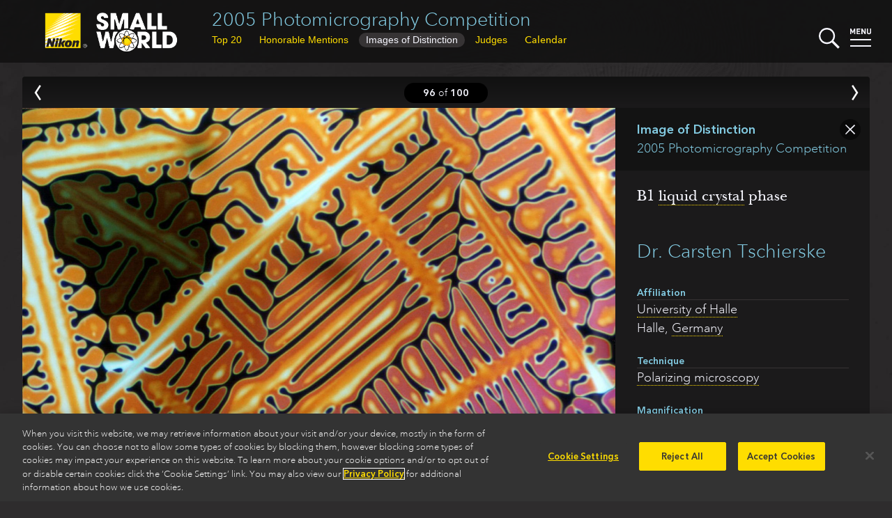

--- FILE ---
content_type: text/html
request_url: https://www.nikonsmallworld.com/galleries/2005-photomicrography-competition/b1-liquid-crystal-phase
body_size: 25090
content:

<!DOCTYPE html>
<html xmlns="http://www.w3.org/1999/xhtml" lang="en-US">
<head>
	<meta charset="utf-8" />
	<meta name="viewport" content="width=device-width, initial-scale=1.0" />
	<title>B1 liquid crystal phase | Nikon Small World</title>
	<link rel="home" href="https://www.nikonsmallworld.com/" />
  <link rel="stylesheet" media="screen" href="/css/swstyles.css?v=205" />
  <meta property="og:title" content="B1 liquid crystal phase | 2005 Photomicrography Competition" />
<meta property="og:type" content="website" />
<meta property="og:url" content="https://www.nikonsmallworld.com/galleries/2005-photomicrography-competition/b1-liquid-crystal-phase" />
<meta property="og:description" content="Carsten Tschierske - B1 liquid crystal phase" />
<meta name="description" content="Carsten Tschierske - B1 liquid crystal phase" />
<meta property="og:image" content="https://www.nikonsmallworld.com/images/photos/2005/_photo1600/Entry_5373_Tschierske2.jpg" />
<meta property="og:image:width" content="1600" />
<meta property="og:image:height" content="1073" />
  <meta property="og:site_name" content="Nikon Small World" />
  <link rel="apple-touch-icon" sizes="180x180" href="/favicon/apple-touch-icon.png">
  <link rel="icon" type="image/png" sizes="32x32" href="/favicon/favicon-32x32.png">
  <link rel="icon" type="image/png" sizes="16x16" href="/favicon/favicon-16x16.png">
  <link rel="manifest" href="/favicon/site.webmanifest">
  <link rel="mask-icon" href="/favicon/safari-pinned-tab.svg" color="#5bbad5">
    <link rel="canonical" href="https://www.nikonsmallworld.com/galleries/2005-photomicrography-competition/b1-liquid-crystal-phase" />
    <meta name="msapplication-TileColor" content="#ffc40d">
  <meta name="theme-color" content="#ffffff">
  <meta name="google-site-verification" content="G-ZhCDzdNUdcvlqh-DnpDOpZA1xxjVO5m_UIramCkL8" />
  <script src="/js/vue.min.js"></script>
  <!--[if !IE]>-->
  <script src="/js/vue.touch.js"></script>
  <!--<![endif]-->
  <script type="text/javascript" src="//fast.fonts.net/jsapi/46bb7be0-bb12-4b80-b718-a28e4a048bff.js"></script>
  <script src="/js/jquery-3.6.2.min.js"></script>
  <!-- OneTrust Cookies Consent Notice start -->
          <!-- OneTrust Cookies Consent Notice start for nikonsmallworld.com -->
<script src="https://cdn.cookielaw.org/scripttemplates/otSDKStub.js" data-language="en" type="text/javascript" charset="UTF-8" data-domain-script="e9a88bec-1399-4fe5-8d3f-0d9e8e7d5dd2" ></script>
<script type="text/javascript">
function OptanonWrapper() { }
</script>
<!-- OneTrust Cookies Consent Notice end for nikonsmallworld.com -->

  <!-- OneTrust Cookies Consent Notice end -->
  <!-- Google Tag Manager -->
  <script type="text/plain" class="optanon-category-NII01">(function(w,d,s,l,i){w[l]=w[l]||[];w[l].push({'gtm.start':
  new Date().getTime(),event:'gtm.js'});var f=d.getElementsByTagName(s)[0],
  j=d.createElement(s),dl=l!='dataLayer'?'&l='+l:'';j.async=true;j.src=
  'https://www.googletagmanager.com/gtm.js?id='+i+dl;f.parentNode.insertBefore(j,f);
  })(window,document,'script','dataLayer','GTM-N7NM9X2');</script>
  <!-- End Google Tag Manager -->
</head>

<body>
	<div main id="content" role="main" :class="[currentPage, currentClass, {searchopen: searchStatus}, {menuopen: menuStatus}, {offscreen: offScreen}, 'vue-enabled']">
    
                <header class="minihead">
    <h1><a href="https://www.nikonsmallworld.com/galleries/2005-photomicrography-competition">2005 Photomicrography Competition</a></h1>
                      <ul class="gallerynav">
                  <li class="tab-1 tab-winners"><button  @click="gotoPage('page-1',true)" :target="'page-1'"><span>Top 20</span><abbr title="Top 20">Top 20</abbr></button></li>
                                                          <li class="tab-2 tab-hms"><button  @click="gotoPage('page-2',true)" :target="'page-2'"><span>Honorable Mentions</span><abbr title="Honorable Mentions">HMs</abbr></button></li>
                                      <li class="tab-3 tab-iods"><button  @click="gotoPage('page-3',true)" :target="'page-3'"><span>Images of Distinction</span><abbr title="Images of Distinction">IODs</abbr></button></li>
                          <li class="tab-4 tab-judges"><button  @click="gotoPage('page-4', true)" :target="'page-4'">Judges</button></li>
                          <li><a href="/calendar">Calendar</a></li>
          </ul>
    <a href="/"><img src="/images/SW-Logo_w_nikon.png" alt="Small World" class="swlogo" /></a>
    <div width="30" class="searchbutton" @click="toggleSearch">
  <svg xmlns="http://www.w3.org/2000/svg" viewBox="0 0 129.3 129">
    <g id="magnifier" style="fill:#f7f7ff;">
      <path class="cls-1" d="M14.6,14.6a50,50,0,1,0,70.7,0h0A50,50,0,0,0,14.6,14.6ZM78.3,78.3a40,40,0,1,1,0-56.6,40.08,40.08,0,0,1,0,56.6Z"></path>
      <rect class="cls-1" x="95.11" y="72.57" width="15" height="60" transform="translate(-42.47 102.6) rotate(-45)"></rect>
    </g>
    <g id="x1" style="fill:#f7f7ff;"><rect class="cls-1" x="46" y="46" width="8" height="8"></rect></g>
    <g id="x2" style="fill:#f7f7ff;"><rect class="cls-1" x="46" y="46" width="8" height="8"></rect></g>
  </svg>
</div>
    <div width="30" class="menubutton" @click="toggleMenu">
  <svg xmlns="http://www.w3.org/2000/svg" viewBox="0 0 30 30"><defs></defs><title>Artboard 1</title><g id="menu-text" style="fill:#f7f7ff;"><path class="cls-1" d="M5.75,9.07V4.36L4.2,7.43H3.13L1.58,4.36V9.07H0V1H1.56L3.67,5.36,5.77,1H7.33V9.07Z"/><path class="cls-1" d="M9.22,9.07V1h5.33V2.39H10.8v1.9H14V5.7H10.8v2h3.75V9.07Z"/><path class="cls-1" d="M20.87,9.07l-3.2-5v5H16.09V1H17.5l3.2,5V1h1.58V9.07Z"/><path class="cls-1" d="M27,9.14a2.81,2.81,0,0,1-3-2.61q0-.11,0-.23V1h1.58V6.24a1.41,1.41,0,1,0,2.81,0V1H30V6.3a2.81,2.81,0,0,1-2.77,2.85Z"/></g><g id="top-line"  style="fill:#f7f7ff;"><rect class="cls-1" y="16" width="30" height="2" /></g><g id="bottom-line" style="fill:#f7f7ff;"><rect class="cls-1" y="25" width="30" height="2"/></g></svg>
</div>
    <div id="searchdrop">
  <form id="sw-search" method="post" action="https://www.nikonsmallworld.com/search/results">
    <input type="hidden" name="CRAFT_CSRF_TOKEN" value="ATs8GQpP20n200A1kOGJh1s-kIT8nSzEz6280ExCN7PIzDl8OkZ1DXNaSG5mJZcKw5p4QPemvdUDecTrpMV89br87pwrFlrdro92NFN1GkY=">
    <input type="search" id="search-field" placeholder="Search Small World" name="sw-query" autocorrect="off" autocapitalize="off" />
    <input type="submit" value="submit &#x276F;" id="search-submit" />
  </form>
</div>
    <nav id="dropmenu">
  <div class="drop-cats drop-col">
    <h3>Browse</h3>
    <ul>
      <li><a href="/galleries/photomicrography-competition"><strong>Photomicrography Competition</strong></a></li>
      <li><a href="/galleries/small-world-in-motion"><strong>Small World in Motion Competition</strong></a></li>
      <li><a href="/people">by <strong>Name</strong></a></li>
      <li><a href="/organizations">by <strong>Organization</strong></a></li>
      <li><a href="/countries">by <strong>Country</strong></a></li>
      <li><a href="/subjects">by <strong>Subject</strong></a></li>
      <li><a href="/techniques">by <strong>Technique</strong></a></li>
    </ul>
  </div>
  <div class="drop-etc drop-col">
    <h3>Learn more</h3>
    <ul>
      <li><a href="/frequently-asked-questions"><strong>Frequently Asked Questions</strong></a></li>
      <li><a href="/masters-of-microscopy"><strong>Masters of Microscopy</strong></a></li>
      <li><a href="/meet-the-judges"><strong>Meet the Judges</strong></a></li>
      <li><a href="/news"><strong>News</strong></a></li>
      <li><a href="/tour"><strong>Exhibit Tour</strong></a></li>
      <li><a href="/calendar"><strong>Small World Calendar</strong></a></li>      <li><a href="/downloads"><strong>Downloads</strong></a></li>
      <li><a href="/contact"><strong>Contact</strong></a></li>
    </ul>
  </div>
  <div class="drop-enter drop-col">
        <h3>The 2025 Competitions Are Now Closed</h3>
    <p>Stay tuned for updates regarding the judging and announcement of winners.</p>
      </div>
  <hr />
</nav>
</header>
  <div class="pagewrapper">
<section id="photo-zone" :class="{offscreen: offScreen}">
  <div id="photo-backdrop" @click="closePhoto"></div>
  <div id="photo-nav">
    <nav>
              <a href="https://www.nikonsmallworld.com/galleries/2005-photomicrography-competition/radiata-pine-impregnated-with-chitosan"><button class="prev" @click.prevent="goPrev" v-bind:disabled="prevEntry == ''"><span>Prev</span></button></a>
            <div class="photo-nav-count" v-html="slidePos" @click="closePhoto"></div>
              <a href="https://www.nikonsmallworld.com/galleries/2005-photomicrography-competition/recrystallized-lysine"><button class="next" @click.prevent="goNext" v-bind:disabled="nextEntry == ''"><span>Next</span></button></a>
            <button class="close" @click.prevent="closePhoto"><span>Close</span></button>
    </nav>
  </div>
  




  
  
<section class="photo aspect-wide" :class="[aspect,{'hasboth ':longdescription && (qanda && qanda.length > 0)}]" id="static-photo" v-if="false">
  <div class="photo-box" data-aspect="67.041015625">
        <div style="padding-bottom: 67.041015625%" class="image-container">
      
                                
  
<img width="2048" height="1373" src="https://www.nikonsmallworld.com/images/photos/2005/_photo800/Entry_5373_Tschierske2.jpg" srcset="https://www.nikonsmallworld.com/images/photos/2005/_photo400/Entry_5373_Tschierske2.jpg 400w, https://www.nikonsmallworld.com/images/photos/2005/_photo800/Entry_5373_Tschierske2.jpg 800w, https://www.nikonsmallworld.com/images/photos/2005/_photo1600/Entry_5373_Tschierske2.jpg 1600w, https://www.nikonsmallworld.com/images/photos/2005/_photo3200/Entry_5373_Tschierske2.jpg 3200w, https://www.nikonsmallworld.com/images/photos/2005/Entry_5373_Tschierske2.jpg 2048w" class="photo-image" />
    </div>
      </div>
  <div class="photo-info">
                                                                                                                                            
    <div class="placebox">
      <p class="info-place">Image of Distinction</p>
            <p class="info-gallery"><a href="https://www.nikonsmallworld.com/galleries/2005-photomicrography-competition">2005 Photomicrography Competition</a></p>
          </div>
    <h2 class="info-caption"><p>B1 <a href="https://www.nikonsmallworld.com/subjects/liquid-crystal">liquid crystal</a> phase</p></h2>

        <h3 class="info-person"><a href="https://www.nikonsmallworld.com/people/carsten-tschierske">            Dr. Carsten Tschierske
</a>
          </h3>
    
                    
                                                    
                              
    <dl class="info-org">
      <dt>Affiliation</dt>
      <dd><a href="https://www.nikonsmallworld.com/organizations/university-of-halle">University of Halle</a><br />        Halle, <a href="https://www.nikonsmallworld.com/countries/germany">Germany</a></dd>
    </dl>

        <dl class="info-technique">
      <dt>Technique</dt>
                                <dd><a href="https://www.nikonsmallworld.com/techniques/polarized-light">Polarizing microscopy</a></dd>
    </dl>

        <dl class="info-magnification">
      <dt>Magnifaction</dt>
      <dd>200</dd>
    </dl>
    
    <div class="share">
      <ul class="photo-share">
  <li><a href="https://www.facebook.com/sharer/sharer.php?u=https%3A%2F%2Fwww.nikonsmallworld.com&t=" title="Share on Facebook" target="_blank" onclick="window.open('https://www.facebook.com/sharer/sharer.php?u=' + encodeURIComponent(document.URL) + '&t=' + encodeURIComponent(document.URL)); return false;"><img src="/images/follow-facebook-logo-only.svg" /> Share</a></li>
  <li><a href="https://twitter.com/intent/tweet?source=https%3A%2F%2Fwww.nikonsmallworld.com&text=:%20https%3A%2F%2Fwww.nikonsmallworld.com" target="_blank" title="Tweet" onclick="window.open('https://twitter.com/intent/tweet?text=' + encodeURIComponent(document.title) + ':%20'  + encodeURIComponent(document.URL)); return false;"><img src="/images/follow-x-logo-only2.svg"> Tweet</a></li>
  <li><a href="http://pinterest.com/pin/create/button/?url=https%3A%2F%2Fwww.nikonsmallworld.com&amp;description=B1%20liquid%20crystal%20phase" target="_blank" title="Pin it" onclick="window.open('http://pinterest.com/pin/create/button/?url=' + encodeURIComponent(document.URL) + '&amp;description=' +  encodeURIComponent(document.title)); return false;"><img alt="Pin it" src="/images/follow-pinterest-logo-only.svg"> Pin-It</a></li>
</ul>
    </div>
  </div>

  </section>
  <div id="photo-container" :class="[transitionSlide, hideIframe]" v-touch:swipe.left="goNext" v-touch:swipe.right="goPrev">
  <photo-box
    v-for="(photo, index) in photos"
    key="photo.id"
    :aspect="photo.aspect"
    :aspectstyle="photo.aspectStyle"
    :place="photo.place"
    :brightcove="photo.brightcove"
    :vimeo="photo.vimeo"
    :video="photo.video"
    :gallery="photo.gallery"
    :caption="photo.caption"
    :longdescription="photo.longDescription"
    :qandaintro="photo.qAndAIntro"
    :qanda="photo.qAndA"
    :people="photo.people"
    :partners="photo.partners"
    :technique="photo.technique"
    :magnification="photo.magnification"
    :orglabel="photo.orgLabel"
    :organization="photo.org"
    :image="photo.image"
    :imagestack="photo.imageStack"
    :current=true
    class="slide-current"
  >
  </photo-box>
  <photo-box
    key="prevEntry.id"
    :aspect="prevEntry.aspect"
    :aspectstyle="prevEntry.aspectStyle"
    :place="prevEntry.place"
    :brightcove="prevEntry.brightcove"
    :vimeo="prevEntry.vimeo"
    :video="prevEntry.video"
    :gallery="prevEntry.gallery"
    :caption="prevEntry.caption"
    :longdescription="prevEntry.longDescription"
    :qandaintro="prevEntry.qAndAIntro"
    :qanda="prevEntry.qAndA"
    :people="prevEntry.people"
    :partners="prevEntry.partners"
    :technique="prevEntry.technique"
    :magnification="prevEntry.magnification"
    :orglabel="prevEntry.orgLabel"
    :organization="prevEntry.org"
    :image="prevEntry.image"
    :imagestack="prevEntry.imageStack"
    :current=false
    class="slide-previous"
  >
  </photo-box>
  <photo-box
    key="nextEntry.id"
    :aspect="nextEntry.aspect"
    :aspectstyle="nextEntry.aspectStyle"
    :place="nextEntry.place"
    :brightcove="nextEntry.brightcove"
    :vimeo="nextEntry.vimeo"
    :video="nextEntry.video"
    :gallery="nextEntry.gallery"
    :caption="nextEntry.caption"
    :longdescription="nextEntry.longDescription"
    :qandaintro="nextEntry.qAndAIntro"
    :qanda="nextEntry.qAndA"
    :people="nextEntry.people"
    :partners="nextEntry.partners"
    :technique="nextEntry.technique"
    :magnification="nextEntry.magnification"
    :orglabel="nextEntry.orgLabel"
    :organization="nextEntry.org"
    :image="nextEntry.image"
    :imagestack="nextEntry.imageStack"
    :current=false
    class="slide-next"
  >
  </photo-box>
</div>
  </div>
</section>
                            <section class="gallery" id="galleryapp" v-touch:swipe.left="pageNext" v-touch:swipe.right="pagePrev">
<ul class="share-page">
  <li><a href="https://www.facebook.com/sharer/sharer.php?u=https%3A%2F%2Fwww.nikonsmallworld.com&t=" title="Share on Facebook" target="_blank" onclick="window.open('https://www.facebook.com/sharer/sharer.php?u=' + encodeURIComponent(document.URL) + '&t=' + encodeURIComponent(document.URL)); return false;"><img src="/images/follow-facebook-logo-only.svg" /></a></li>
  <li><a href="https://twitter.com/intent/tweet?source=https%3A%2F%2Fwww.nikonsmallworld.com&text=:%20https%3A%2F%2Fwww.nikonsmallworld.com" target="_blank" title="Tweet" onclick="window.open('https://twitter.com/intent/tweet?text=' + encodeURIComponent(document.title) + ':%20'  + encodeURIComponent(document.URL)); return false;"><img src="/images/follow-x-logo-only2.svg"></a></li>
</ul>
                                            <winners-gallery :sectionid="['winner_gallery']" :sectionclass="['gallery-page-1']" :slides="slides.winners" :header="'Top 20'" :prev= "{'page':-1}" :next="{'page':2,'ttl':'Honorable Mentions'}"></winners-gallery>
                                                                  <winners-gallery :sectionid="['honorable-mention_gallery']" :sectionclass="['gallery-page-2']" :slides="slides.hms" :header="'Honorable Mentions'" :prev="{'page':1,'ttl':'Top 20'}" :next="{'page':3,'ttl':'Images of Distinction'}"></winners-gallery>
                                                        <winners-gallery :sectionid="['image-of-distinction_gallery']" :sectionclass="['gallery-page-3']" :slides="slides.iods" :header="'Images of Distinction'" :prev="{'page':2,'ttl':'Honorable Mentions'}" :next="{'page':4,'ttl':'Judges'}"></winners-gallery>
                    <section :class="['gallery-page-4']" id="judges">
    <h2 v-html="'Judges'"></h2>
    <div class="judge-list">
      <div class="judge"
        v-for="(judge, index) in judges"
        :key="judge.id"
        :id="judge.id"
        :index="index"
        >
        <a v-if="judge.entryUrl" :href="judge.entryUrl"><h3 v-html="judge.judgeName"></h3></a>
        <h3 v-else v-html="judge.judgeName"></h3>
        <p class="judge-creds">
          <em v-if="judge.ttl" v-html="judge.ttl"></em>
          <a v-if="judge.orgUrl" :href="judge.orgUrl" v-html="judge.org"></a>
          <span v-else v-html="judge.org"></span>
        </p>
        <img v-if="judge.photo" :src="judge.photo" width="120" />
        <div class="judge-description" v-html="judge.description"></div>
      </div>
    </div>
    <button class="gallery_button prev_button" @click="gotoPage('page-3',true)" :target="'page-3'">Images of Distinction</button>
  </section>
  </section>
</div>
    <div id="overlay" :class="{overlayopen: overlayActive}" @click="closeMenus"></div>
	</div>
    <section id="bigfoot">
    <div id="socmed">
      <h2>Follow Nikon Small World</h2>
      <p>
        <a href="https://www.linkedin.com/showcase/nikon-small-world/" target="social"><img src="/images/follow-linkedin-logo-only.svg" height="40" /></a>
        <a href="https://www.instagram.com/nikonsmallworld/" target="social"><img src="/images/follow-instagram-logo-only2.svg" height="40" /></a>
        <a href="https://www.facebook.com/nikonsmallworld/" target="social"><img src="/images/follow-facebook-logo-only.svg" height="40" /></a>
        <a href="https://twitter.com/nikonsmallworld" target="social"><img src="/images/follow-x-logo-only2.svg" height="40" /></a>
      </p>
    </div>
    <div id="footer-links">
              <div class="footer-link-block f-block-1">
        <h3>Nikon Small World </h3>
<ul><li><a href="https://www.nikonsmallworld.com/galleries/photomicrography-competition">Photomicrography Competition</a></li><li><a href="https://www.nikonsmallworld.com/galleries/small-world-in-motion">Small World in Motion Competition</a></li><li><a href="https://www.nikonsmallworld.com/masters-of-microscopy">Masters of Microscopy</a></li><li><a href="/news">News</a></li><li><a href="/tour">Exhibit Tour</a></li><li><a href="https://www.nikonsmallworld.com/contact">Contact</a></li></ul>
      </div>
              <div class="footer-link-block f-block-2">
        <h3><a href="https://www.microscope.healthcare.nikon.com" target="_blank">Nikon Instruments Inc. </a>
</h3>
<ul><li><a href="https://www.microscope.healthcare.nikon.com/products" target="_blank">Microscopy Products</a></li><li><a href="https://www.microscope.healthcare.nikon.com/bioimaging-centers" target="_blank">BioImaging Centers</a></li><li><a href="https://www.microscope.healthcare.nikon.com/resources" target="_blank">Resources</a></li><li><a href="https://www.microscope.healthcare.nikon.com/service" target="_blank">Service</a></li><li><a href="https://www.microscope.healthcare.nikon.com/contact" target="_blank">Contact</a></li><li><a href="https://www.microscope.healthcare.nikon.com/about" target="_blank">About Nikon</a></li></ul>
      </div>
              <div class="footer-link-block f-block-3">
        <h3><a href="http://www.microscopyu.com" target="_blank">Nikon MicroscopyU</a></h3>
<ul><li><a href="http://www.microscopyu.com/microscopy-basics" target="_blank">Microscopy Basics</a></li><li><a href="https://www.microscopyu.com/techniques" target="_blank">Techniques</a></li><li><a href="https://www.microscopyu.com/applications" target="_blank">Applications</a></li><li><a href="https://www.microscopyu.com/digital-imaging" target="_blank">Digital Imaging</a></li><li><a href="https://www.microscopyu.com/tutorials" target="_blank">Tutorials</a></li><li><a href="https://www.microscopyu.com/galleries" target="_blank">Galleries</a></li><li><a href="https://www.microscopyu.com/museum" target="_blank">Museum</a></li></ul>
      </div>
              <div class="footer-link-block f-block-4">
        <h3>Other Nikon Websites</h3>
<ul><li class="narrow-only"><a href="http://www.nikoninstruments.com/" target="_blank">Nikon Instruments inc.</a><br>Microscopes and Imaging Systems</li><li class="narrow-only"><a href="http://www.microscopyu.com/" target="_blank">Nikon MicroscopyU</a><br>Articles and Tutorials on Optical Microscopy, Photomicrography, and Digital Imaging</li><li><a href="http://www.nikonusa.com/en/index.page" target="_blank">Imaging Products</a><br>Digital/Film Cameras, Lenses and Accessories</li><li><a href="http://www.nikon.com/products/precision/index.htm" target="_blank">Precision Equipment</a><br>Semiconductor/FPD Lithography Systems</li><li><a href="http://www.nikonmetrology.com/" target="_blank">Industrial Metrology Products</a><br>Industrial Microscopes, Measuring Instruments and X-Ray/CT Inspection Systems</li></ul>
      </div>
            <hr class="clear" />
    </div>
    <footer>
      <div id="footer">
        <img src="/images/nikon-logo_2x.png" id="niilogo" height="60" />
        <p class="cilogo">Nikon Instruments Inc.</p>
        <hr class="divider">
        <ul id="footerMenu">
          <li><a href="/Contact">Contact</a></li>
          <li><a href="/privacy">Privacy</a></li>
          <li><a class="optanon-toggle-display">Cookie settings</a></li>
          <li><a href="https://privacyportal.onetrust.com/webform/5c3e11cd-55c9-4f2b-845d-81788f5e9895/d076c973-6a58-4f29-a864-7aa7176e9f86" target="_blank">Do Not Sell or Share My Personal Information</a></li>
          <li><a href="https://www.microscope.healthcare.nikon.com/terms-of-use">Terms of Use</a></li>
        </ul>
        <p id="copyright">© 2025 Nikon Instruments Inc.</p>
      </div>
    </footer>
  </section>
    <script src="/js/lazyload.min.js?v=205"></script>
  <script src="/js/mainvue.js?v=205"></script>
              <script>
    $(document).ready(
      function(){
        const lazys = document.querySelectorAll('img.lazy');
        const lazyLoadInstance = new LazyLoad();
        lazyLoadInstance.update();
        // lazys.lazyload({
        //   effect : "fadeIn",
        //   threshhold: 500
        // });
      }
    );
  </script>
  <script>
    $(window).on('load',function(){
      $('#homesplash').removeClass('faded');
      window.addEventListener('keydown', function(e) {
        vueapp.handleGlobalKeyDown(e);
      });
      window.addEventListener('popstate', function() {
        vueapp.popHistory();
      });
    })
  </script>
  <script type="text/plain" class="optanon-category-NII01">
    piAId = '390162';
    piCId = '58148';
    piHostname = 'pi.pardot.com';
    (function() {
    	function async_load(){
    		var s = document.createElement('script'); s.type = 'text/javascript';
    		s.src = ('https:' == document.location.protocol ? 'https://pi' : 'http://cdn') + '.pardot.com/pd.js';
    		var c = document.getElementsByTagName('script')[0]; c.parentNode.insertBefore(s, c);
    	}
    	if(document.readyState == 'complete'){
        async_load();
      }else if(window.attachEvent) { window.attachEvent('onload', async_load); }
    	else { window.addEventListener('load', async_load, false); }
    })();
  </script>
<script>var pageData = {}
                    pageData.slidequeue = [21847,21848,21849,21850,21851,21852,21853,21854,21855,21856,21857,21858,21859,21860,21861,21862,21863,21864,21865,21866,21867,21868,21869,21870,21871,21872,21873,21874,21875,21876,21877,21878,21879,21880,21881,21882,21883,21884,21885,21886,21887,21888,21889,21890,21891,21892,21893,21894,21895,21896,21897,21898,21899,21900,21901,21902,21903,21904,21905,21906,21907,21908,21909,21910,21911,21912,21913,21914,21915,21916,21917,21918,21919,21920,21921,21922,21923,21924,21925,21926,21927,21928,21929,21930,21931,21932,21933,21934,21935,21936,21937,21938,21939,21940,21941,21942,21943,21944,21945,21946];
vueapp.populateWinners(20084);
    vueapp.loadPhoto(21942);
    vueapp.landingPage = "https://www.nikonsmallworld.com/galleries/2005-photomicrography-competition";
    vueapp.landingPageTitle = "2005 Photomicrography Competition | Nikon Small World";</script></body>
</html>
<!-- Cached by Blitz on 2025-12-10T04:39:46+00:00 -->

--- FILE ---
content_type: text/html; charset=UTF-8
request_url: https://www.nikonsmallworld.com/json/year-winners/?id=20084
body_size: 7293
content:
{
"winners": [
            {
    "id": 21847,
    "url": "https://www.nikonsmallworld.com/galleries/2005-photomicrography-competition/muscoid-fly-house-fly",
    "slideClass": "",
    "place": "1st",
    "image": "https://downloads.microscope.healthcare.nikon.com/smallworld/thumbnails/2005/Entry_5518_Krebs_1.jpg",
    "year": "",
    "people": "Charles Krebs"
  },            {
    "id": 21848,
    "url": "https://www.nikonsmallworld.com/galleries/2005-photomicrography-competition/quantum-dot-fluorescence-image-of-mouse-kidney-section",
    "slideClass": "",
    "place": "2nd",
    "image": "https://downloads.microscope.healthcare.nikon.com/smallworld/thumbnails/2005/Entry_4991_TJD-entry3.jpg",
    "year": "",
    "people": "Thomas Deerinck"
  },            {
    "id": 21849,
    "url": "https://www.nikonsmallworld.com/galleries/2005-photomicrography-competition/crystallized-vitamin-a",
    "slideClass": "",
    "place": "3rd",
    "image": "https://downloads.microscope.healthcare.nikon.com/smallworld/thumbnails/2005/Entry_5459_01_Eberhard.jpg",
    "year": "",
    "people": "Stefan Eberhard"
  },            {
    "id": 21850,
    "url": "https://www.nikonsmallworld.com/galleries/2005-photomicrography-competition/crystallized-succinic-acid-and-urea",
    "slideClass": "",
    "place": "4th",
    "image": "https://downloads.microscope.healthcare.nikon.com/smallworld/thumbnails/2005/Entry_5283_E-Kieser-03.jpg",
    "year": "",
    "people": "Edy Kieser"
  },            {
    "id": 21851,
    "url": "https://www.nikonsmallworld.com/galleries/2005-photomicrography-competition/bacteria-growth-in-petri-dish",
    "slideClass": "",
    "place": "5th",
    "image": "https://downloads.microscope.healthcare.nikon.com/smallworld/thumbnails/2005/Entry_4700_BACTERIA2-30X-entry-1.jpg",
    "year": "",
    "people": "Neil Egan"
  },            {
    "id": 21852,
    "url": "https://www.nikonsmallworld.com/galleries/2005-photomicrography-competition/phenyl-threonine",
    "slideClass": "",
    "place": "6th",
    "image": "https://downloads.microscope.healthcare.nikon.com/smallworld/thumbnails/2005/Entry_5517_N-2005.03-mask.jpg",
    "year": "",
    "people": "Margaret Oechsli"
  },            {
    "id": 21853,
    "url": "https://www.nikonsmallworld.com/galleries/2005-photomicrography-competition/carpet-fibers",
    "slideClass": "",
    "place": "7th",
    "image": "https://downloads.microscope.healthcare.nikon.com/smallworld/thumbnails/2005/Entry_4649_carpetfibersFLPolar-entry-3b.jpg",
    "year": "",
    "people": "Shirley Owens"
  },            {
    "id": 21854,
    "url": "https://www.nikonsmallworld.com/galleries/2005-photomicrography-competition/quantum-dot-fluorescence-image-of-mouse-small-intestine",
    "slideClass": "",
    "place": "8th",
    "image": "https://downloads.microscope.healthcare.nikon.com/smallworld/thumbnails/2005/Entry_4991_TJD-entry1.jpg",
    "year": "",
    "people": "Thomas Deerinck"
  },            {
    "id": 21855,
    "url": "https://www.nikonsmallworld.com/galleries/2005-photomicrography-competition/chaetomorpha-antennina-seaweed",
    "slideClass": "",
    "place": "9th",
    "image": "https://downloads.microscope.healthcare.nikon.com/smallworld/thumbnails/2005/Entry_4650_Chaet-ant-close-entry-1.jpg",
    "year": "",
    "people": "John Marinus Huisman"
  },            {
    "id": 21856,
    "url": "https://www.nikonsmallworld.com/galleries/2005-photomicrography-competition/vitis-vinifera-grape",
    "slideClass": "",
    "place": "10th",
    "image": "https://downloads.microscope.healthcare.nikon.com/smallworld/thumbnails/2005/Entry_5358_Vit.vin.berry.jpg",
    "year": "",
    "people": "Susan Johnson"
  },            {
    "id": 21857,
    "url": "https://www.nikonsmallworld.com/galleries/2005-photomicrography-competition/lepidozia-sp.-a-liverwort-spores-and-elaters",
    "slideClass": "",
    "place": "11th",
    "image": "https://downloads.microscope.healthcare.nikon.com/smallworld/thumbnails/2005/Entry_4974_Lepidozia.jpg",
    "year": "",
    "people": "Ron Oldfield"
  },            {
    "id": 21858,
    "url": "https://www.nikonsmallworld.com/galleries/2005-photomicrography-competition/crystallized-potassium-chlorate",
    "slideClass": "",
    "place": "12th",
    "image": "https://downloads.microscope.healthcare.nikon.com/smallworld/thumbnails/2005/Entry_5283_E-Kieser-01.jpg",
    "year": "",
    "people": "Edy Kieser"
  },            {
    "id": 21859,
    "url": "https://www.nikonsmallworld.com/galleries/2005-photomicrography-competition/bryozoan-statoblast-diminutive-aquatic-animal-of-the-phylum-bryozoa",
    "slideClass": "",
    "place": "13th",
    "image": "https://downloads.microscope.healthcare.nikon.com/smallworld/thumbnails/2005/Entry_4685_chiedozienikon1.jpg",
    "year": "",
    "people": "Chiedozie Ukachukwu"
  },            {
    "id": 21860,
    "url": "https://www.nikonsmallworld.com/galleries/2005-photomicrography-competition/xenopus-frog-xlk2-cell",
    "slideClass": "",
    "place": "14th",
    "image": "https://downloads.microscope.healthcare.nikon.com/smallworld/thumbnails/2005/Entry_4776_pda-3.jpg",
    "year": "",
    "people": "Paul Andrews"
  },            {
    "id": 21861,
    "url": "https://www.nikonsmallworld.com/galleries/2005-photomicrography-competition/geranium-flower",
    "slideClass": "",
    "place": "15th",
    "image": "https://downloads.microscope.healthcare.nikon.com/smallworld/thumbnails/2005/Entry_5224_GERANIUM_FLOWER-entry-2.jpg",
    "year": "",
    "people": "Samuel Silberman"
  },            {
    "id": 21862,
    "url": "https://www.nikonsmallworld.com/galleries/2005-photomicrography-competition/crystalline-formations-from-evaporated-contact-lens-solution",
    "slideClass": "",
    "place": "16th",
    "image": "https://downloads.microscope.healthcare.nikon.com/smallworld/thumbnails/2005/Entry_4899_Entry-3---Crystaline-Formations-from--Contact-Lens-Solution.jpg",
    "year": "",
    "people": "Donald Pottle"
  },            {
    "id": 21863,
    "url": "https://www.nikonsmallworld.com/galleries/2005-photomicrography-competition/nih-3t3-fibroblasts-mouse-cells",
    "slideClass": "",
    "place": "17th",
    "image": "https://downloads.microscope.healthcare.nikon.com/smallworld/thumbnails/2005/Entry_5570_Jan-Schmoranzer-1.jpg",
    "year": "",
    "people": "Jan Schmoranzer"
  },            {
    "id": 21864,
    "url": "https://www.nikonsmallworld.com/galleries/2005-photomicrography-competition/cholesteric-phase-of-55-cb15-in-e48-substance-used-in-manufacture-of-liquid",
    "slideClass": "",
    "place": "18th",
    "image": "https://downloads.microscope.healthcare.nikon.com/smallworld/thumbnails/2005/Entry_5066_cholesteric-phase-of-55CB15-E48pic3.jpg",
    "year": "",
    "people": "Christian Bohley"
  },            {
    "id": 21865,
    "url": "https://www.nikonsmallworld.com/galleries/2005-photomicrography-competition/feather-of-a-dominican-cardinal-bird",
    "slideClass": "",
    "place": "19th",
    "image": "https://downloads.microscope.healthcare.nikon.com/smallworld/thumbnails/2005/Entry_4623_cardinal25rbxp-entry-1.jpg",
    "year": "",
    "people": "Ian Walker"
  },            {
    "id": 21866,
    "url": "https://www.nikonsmallworld.com/galleries/2005-photomicrography-competition/living-diatoms-pinnularia-sp.-bacillariophyceae",
    "slideClass": "",
    "place": "20th",
    "image": "https://downloads.microscope.healthcare.nikon.com/smallworld/thumbnails/2005/Entry_5483_Pinnularia.jpg",
    "year": "",
    "people": "Oliver Skibbe"
  }]
,
"hms": [
            {
    "id": 21867,
    "url": "https://www.nikonsmallworld.com/galleries/2005-photomicrography-competition/velcro-being-pulled-apart",
    "slideClass": "",
    "place": "<abbr title=\"Honorable Mention\">HM<\/abbr>",
    "image": "https://downloads.microscope.healthcare.nikon.com/smallworld/thumbnails/2005/Entry_4831_velcro-entry-1.jpg",
    "year": "",
    "people": "Tracy Anderson"
  },            {
    "id": 21868,
    "url": "https://www.nikonsmallworld.com/galleries/2005-photomicrography-competition/tetrahymena-thermophila-protozoa-cells",
    "slideClass": "",
    "place": "<abbr title=\"Honorable Mention\">HM<\/abbr>",
    "image": "https://downloads.microscope.healthcare.nikon.com/smallworld/thumbnails/2005/Entry_5000_ImageFile1MH_Bre-entry-1.jpg",
    "year": "",
    "people": "Marie-Hélène Bré"
  },            {
    "id": 21869,
    "url": "https://www.nikonsmallworld.com/galleries/2005-photomicrography-competition/homarus-americanus-american-lobster-larvae",
    "slideClass": "",
    "place": "<abbr title=\"Honorable Mention\">HM<\/abbr>",
    "image": "https://downloads.microscope.healthcare.nikon.com/smallworld/thumbnails/2005/Entry_4697_larva_hatching-entry-2.jpg",
    "year": "",
    "people": "Alistair Dove"
  },            {
    "id": 21870,
    "url": "https://www.nikonsmallworld.com/galleries/2005-photomicrography-competition/cars-interferometry-of-dodecane-droplets-in-water",
    "slideClass": "",
    "place": "<abbr title=\"Honorable Mention\">HM<\/abbr>",
    "image": "https://downloads.microscope.healthcare.nikon.com/smallworld/thumbnails/2005/Entry_5100_Evans_Nikon1.jpg",
    "year": "",
    "people": "Conor Evans, <span>et al.<\/span>"
  },            {
    "id": 21871,
    "url": "https://www.nikonsmallworld.com/galleries/2005-photomicrography-competition/hyphal-tips-of-neurospora-crassa-a-filamentous-fungus",
    "slideClass": "",
    "place": "<abbr title=\"Honorable Mention\">HM<\/abbr>",
    "image": "https://downloads.microscope.healthcare.nikon.com/smallworld/thumbnails/2005/Entry_5489_NEUROSPORA_2.jpg",
    "year": "",
    "people": "Patrick Hickey"
  },            {
    "id": 21872,
    "url": "https://www.nikonsmallworld.com/galleries/2005-photomicrography-competition/crystallized-ascorbic-acid-vitamin-c-and-sucrose",
    "slideClass": "",
    "place": "<abbr title=\"Honorable Mention\">HM<\/abbr>",
    "image": "https://downloads.microscope.healthcare.nikon.com/smallworld/thumbnails/2005/Entry_5184_Ascorbic-Acid-%26-Sucrose-entry-1.jpg",
    "year": "",
    "people": "Dennis Kunkel"
  },            {
    "id": 21873,
    "url": "https://www.nikonsmallworld.com/galleries/2005-photomicrography-competition/fossil-marine-diatom-actinoptychus-heliopelta",
    "slideClass": "",
    "place": "<abbr title=\"Honorable Mention\">HM<\/abbr>",
    "image": "https://downloads.microscope.healthcare.nikon.com/smallworld/thumbnails/2005/Entry_5291_Actinoptchus-heliopelta-Grunow-in-Van-Heurck.jpg",
    "year": "",
    "people": "Stephen Nagy"
  },            {
    "id": 21874,
    "url": "https://www.nikonsmallworld.com/galleries/2005-photomicrography-competition/llcpk1-pig-epithelial-cells1",
    "slideClass": "",
    "place": "<abbr title=\"Honorable Mention\">HM<\/abbr>",
    "image": "https://downloads.microscope.healthcare.nikon.com/smallworld/thumbnails/2005/Entry_4964_FiveColors2.jpg",
    "year": "",
    "people": "Nasser Rusan"
  },            {
    "id": 21875,
    "url": "https://www.nikonsmallworld.com/galleries/2005-photomicrography-competition/electric-field-placed-across-layers-of-polydimethyl-siloxane-and-polystyren",
    "slideClass": "",
    "place": "<abbr title=\"Honorable Mention\">HM<\/abbr>",
    "image": "https://downloads.microscope.healthcare.nikon.com/smallworld/thumbnails/2005/Entry_5333_Amanda1.jpg",
    "year": "",
    "people": "Catherine Russell, <span>et al.<\/span>"
  },            {
    "id": 21876,
    "url": "https://www.nikonsmallworld.com/galleries/2005-photomicrography-competition/film-of-supersaturated-solution-scratched-with-a-needle",
    "slideClass": "",
    "place": "<abbr title=\"Honorable Mention\">HM<\/abbr>",
    "image": "https://downloads.microscope.healthcare.nikon.com/smallworld/thumbnails/2005/Entry_5210_Vitamin-C-crystals-from-aqueous-soln.-X-polars-Rheinbe-1-entry-3.jpg",
    "year": "",
    "people": "Spike Walker"
  }]
,
"iods": [
      {
    "id": 21877,
    "url": "https://www.nikonsmallworld.com/galleries/2005-photomicrography-competition/fresh-gill-tissue-from-fish-gillichthys-mirabilis",
    "slideClass": "",
    "place": "<abbr title=\"Image of Distinction\">IOD<\/abbr>",
    "image": "https://downloads.microscope.healthcare.nikon.com/smallworld/thumbnails/2005/Entry_4677_Image2.jpg",
    "year": "",
    "people": "Mark Armitage"
  },      {
    "id": 21878,
    "url": "https://www.nikonsmallworld.com/galleries/2005-photomicrography-competition/firefly-tissue-photinus-pyralis",
    "slideClass": "",
    "place": "<abbr title=\"Image of Distinction\">IOD<\/abbr>",
    "image": "https://downloads.microscope.healthcare.nikon.com/smallworld/thumbnails/2005/Entry_4677_Image1.jpg",
    "year": "",
    "people": "Mark Armitage"
  },      {
    "id": 21879,
    "url": "https://www.nikonsmallworld.com/galleries/2005-photomicrography-competition/etched-groove-in-silicon",
    "slideClass": "",
    "place": "<abbr title=\"Image of Distinction\">IOD<\/abbr>",
    "image": "https://downloads.microscope.healthcare.nikon.com/smallworld/thumbnails/2005/Entry_5611_DSCN1445mod.jpg",
    "year": "",
    "people": "Pedro Barrios-Perez"
  },      {
    "id": 21880,
    "url": "https://www.nikonsmallworld.com/galleries/2005-photomicrography-competition/corn-stem-section",
    "slideClass": "",
    "place": "<abbr title=\"Image of Distinction\">IOD<\/abbr>",
    "image": "https://downloads.microscope.healthcare.nikon.com/smallworld/thumbnails/2005/Entry_4705_Rakesh-Corn-stem-VB-entry-2.jpg",
    "year": "",
    "people": "Rakesh Bhatnagar"
  },      {
    "id": 21881,
    "url": "https://www.nikonsmallworld.com/galleries/2005-photomicrography-competition/purkinje-cell",
    "slideClass": "",
    "place": "<abbr title=\"Image of Distinction\">IOD<\/abbr>",
    "image": "https://downloads.microscope.healthcare.nikon.com/smallworld/thumbnails/2005/Entry_5306_spines1.jpg",
    "year": "",
    "people": "Francisco Capani"
  },      {
    "id": 21882,
    "url": "https://www.nikonsmallworld.com/galleries/2005-photomicrography-competition/primary-rat-hippocampal-neurons",
    "slideClass": "",
    "place": "<abbr title=\"Image of Distinction\">IOD<\/abbr>",
    "image": "https://downloads.microscope.healthcare.nikon.com/smallworld/thumbnails/2005/Entry_4844_Neuron-on-glia-%28hi-res%29-entry-2.jpg",
    "year": "",
    "people": "Paul Cuddon"
  },      {
    "id": 21883,
    "url": "https://www.nikonsmallworld.com/galleries/2005-photomicrography-competition/primary-rat-hippocampal-neurons1",
    "slideClass": "",
    "place": "<abbr title=\"Image of Distinction\">IOD<\/abbr>",
    "image": "https://downloads.microscope.healthcare.nikon.com/smallworld/thumbnails/2005/Entry_4844_Neuron-on-glia-20x-entry-1.jpg",
    "year": "",
    "people": "Paul Cuddon"
  },      {
    "id": 21884,
    "url": "https://www.nikonsmallworld.com/galleries/2005-photomicrography-competition/pollen-grains",
    "slideClass": "",
    "place": "<abbr title=\"Image of Distinction\">IOD<\/abbr>",
    "image": "https://downloads.microscope.healthcare.nikon.com/smallworld/thumbnails/2005/Entry_5276_Pollen-grains-1.jpg",
    "year": "",
    "people": "Edna Cukierman"
  },      {
    "id": 21885,
    "url": "https://www.nikonsmallworld.com/galleries/2005-photomicrography-competition/neuromuscular-synapses-in-a-drosophila-larva1",
    "slideClass": "",
    "place": "<abbr title=\"Image of Distinction\">IOD<\/abbr>",
    "image": "https://downloads.microscope.healthcare.nikon.com/smallworld/thumbnails/2005/Entry_4808_Fly-NMJ-entry-1.jpg",
    "year": "",
    "people": "Richard Daniels"
  },      {
    "id": 21886,
    "url": "https://www.nikonsmallworld.com/galleries/2005-photomicrography-competition/injection-molded-cd-jewel-case",
    "slideClass": "",
    "place": "<abbr title=\"Image of Distinction\">IOD<\/abbr>",
    "image": "https://downloads.microscope.healthcare.nikon.com/smallworld/thumbnails/2005/Entry_4813_2-Spot-at-CD-Box_2.jpg",
    "year": "",
    "people": "Karl Deckart"
  },      {
    "id": 21887,
    "url": "https://www.nikonsmallworld.com/galleries/2005-photomicrography-competition/recrystallized-saccharin",
    "slideClass": "",
    "place": "<abbr title=\"Image of Distinction\">IOD<\/abbr>",
    "image": "https://downloads.microscope.healthcare.nikon.com/smallworld/thumbnails/2005/Entry_5459_03_Eberhard.jpg",
    "year": "",
    "people": "Stefan Eberhard"
  },      {
    "id": 21888,
    "url": "https://www.nikonsmallworld.com/galleries/2005-photomicrography-competition/retina-thin-section",
    "slideClass": "",
    "place": "<abbr title=\"Image of Distinction\">IOD<\/abbr>",
    "image": "https://downloads.microscope.healthcare.nikon.com/smallworld/thumbnails/2005/Entry_4784_FGF2_ant_CSPG_DIC_20X-entry-1.jpg",
    "year": "",
    "people": "Andy Fischer"
  },      {
    "id": 21889,
    "url": "https://www.nikonsmallworld.com/galleries/2005-photomicrography-competition/human-skin",
    "slideClass": "",
    "place": "<abbr title=\"Image of Distinction\">IOD<\/abbr>",
    "image": "https://downloads.microscope.healthcare.nikon.com/smallworld/thumbnails/2005/Entry_5605_skin-entry-1.jpg",
    "year": "",
    "people": "Irmgard Fischer"
  },      {
    "id": 21890,
    "url": "https://www.nikonsmallworld.com/galleries/2005-photomicrography-competition/urea-crystals",
    "slideClass": "",
    "place": "<abbr title=\"Image of Distinction\">IOD<\/abbr>",
    "image": "https://downloads.microscope.healthcare.nikon.com/smallworld/thumbnails/2005/Entry_5117_DSCN5940-entry-3.jpg",
    "year": "",
    "people": "Jerry Gleason"
  },      {
    "id": 21891,
    "url": "https://www.nikonsmallworld.com/galleries/2005-photomicrography-competition/fibroblast-microtubule-organizing-center",
    "slideClass": "",
    "place": "<abbr title=\"Image of Distinction\">IOD<\/abbr>",
    "image": "https://downloads.microscope.healthcare.nikon.com/smallworld/thumbnails/2005/Entry_5531_crop-multiple-nucleus-green.jpg",
    "year": "",
    "people": "Edgar Gomes"
  },      {
    "id": 21892,
    "url": "https://www.nikonsmallworld.com/galleries/2005-photomicrography-competition/water-crystal",
    "slideClass": "",
    "place": "<abbr title=\"Image of Distinction\">IOD<\/abbr>",
    "image": "https://downloads.microscope.healthcare.nikon.com/smallworld/thumbnails/2005/Entry_4594_02-1-agua.jpg",
    "year": "",
    "people": "Raul Gonzalez"
  },      {
    "id": 21893,
    "url": "https://www.nikonsmallworld.com/galleries/2005-photomicrography-competition/radiolarians",
    "slideClass": "",
    "place": "<abbr title=\"Image of Distinction\">IOD<\/abbr>",
    "image": "https://downloads.microscope.healthcare.nikon.com/smallworld/thumbnails/2005/Entry_4995_IMG_0652.jpg",
    "year": "",
    "people": "Ralph Claus Grimm"
  },      {
    "id": 21894,
    "url": "https://www.nikonsmallworld.com/galleries/2005-photomicrography-competition/cladonia-lichen",
    "slideClass": "",
    "place": "<abbr title=\"Image of Distinction\">IOD<\/abbr>",
    "image": "https://downloads.microscope.healthcare.nikon.com/smallworld/thumbnails/2005/Entry_5098_cladonia2.jpg",
    "year": "",
    "people": "Marieka Gryzenhout"
  },      {
    "id": 21895,
    "url": "https://www.nikonsmallworld.com/galleries/2005-photomicrography-competition/mixture-of-acetaldehyde-and-carbon-tetrabromide",
    "slideClass": "",
    "place": "<abbr title=\"Image of Distinction\">IOD<\/abbr>",
    "image": "https://downloads.microscope.healthcare.nikon.com/smallworld/thumbnails/2005/Entry_5075_Hart2005-2.jpg",
    "year": "",
    "people": "John Hart"
  },      {
    "id": 21896,
    "url": "https://www.nikonsmallworld.com/galleries/2005-photomicrography-competition/neurospora-crassa-germinating-spores",
    "slideClass": "",
    "place": "<abbr title=\"Image of Distinction\">IOD<\/abbr>",
    "image": "https://downloads.microscope.healthcare.nikon.com/smallworld/thumbnails/2005/Entry_5489_NEUROSPORA_1.jpg",
    "year": "",
    "people": "Patrick Hickey"
  },      {
    "id": 21897,
    "url": "https://www.nikonsmallworld.com/galleries/2005-photomicrography-competition/silica-sol-on-a-polished-steel-surface",
    "slideClass": "",
    "place": "<abbr title=\"Image of Distinction\">IOD<\/abbr>",
    "image": "https://downloads.microscope.healthcare.nikon.com/smallworld/thumbnails/2005/Entry_5152_HOLME-Borge-Stained-glass-window%28Cracked-SiO2-coating%29-entry-2.jpg",
    "year": "",
    "people": "Borge Holme"
  },      {
    "id": 21898,
    "url": "https://www.nikonsmallworld.com/galleries/2005-photomicrography-competition/medaka-fish-embryos",
    "slideClass": "",
    "place": "<abbr title=\"Image of Distinction\">IOD<\/abbr>",
    "image": "https://downloads.microscope.healthcare.nikon.com/smallworld/thumbnails/2005/Entry_5647_huisken_medaka-entry1.jpg",
    "year": "",
    "people": "Jan Huisken"
  },      {
    "id": 21899,
    "url": "https://www.nikonsmallworld.com/galleries/2005-photomicrography-competition/moth-wing-scales",
    "slideClass": "",
    "place": "<abbr title=\"Image of Distinction\">IOD<\/abbr>",
    "image": "https://downloads.microscope.healthcare.nikon.com/smallworld/thumbnails/2005/Entry_5239_DSCN6247-entry-3.jpg",
    "year": "",
    "people": "Zdenka Jenikova"
  },      {
    "id": 21900,
    "url": "https://www.nikonsmallworld.com/galleries/2005-photomicrography-competition/crystallized-nickel-nitrate-and-resorcinol",
    "slideClass": "",
    "place": "<abbr title=\"Image of Distinction\">IOD<\/abbr>",
    "image": "https://downloads.microscope.healthcare.nikon.com/smallworld/thumbnails/2005/Entry_5283_E-Kieser-02.jpg",
    "year": "",
    "people": "Edy Kieser"
  },      {
    "id": 21901,
    "url": "https://www.nikonsmallworld.com/galleries/2005-photomicrography-competition/transverse-section-of-arabidopsis-stem",
    "slideClass": "",
    "place": "<abbr title=\"Image of Distinction\">IOD<\/abbr>",
    "image": "https://downloads.microscope.healthcare.nikon.com/smallworld/thumbnails/2005/Entry_5180_xylanat-entry-1.jpg",
    "year": "",
    "people": "Paul Knox"
  },      {
    "id": 21902,
    "url": "https://www.nikonsmallworld.com/galleries/2005-photomicrography-competition/copper-sulphate-nylon-fishing-line-and-nylon-bag",
    "slideClass": "",
    "place": "<abbr title=\"Image of Distinction\">IOD<\/abbr>",
    "image": "https://downloads.microscope.healthcare.nikon.com/smallworld/thumbnails/2005/Entry_4866_scan0001.jpg",
    "year": "",
    "people": "Milan Kosanovic"
  },      {
    "id": 21903,
    "url": "https://www.nikonsmallworld.com/galleries/2005-photomicrography-competition/fishing-line-and-cellophane-tape",
    "slideClass": "",
    "place": "<abbr title=\"Image of Distinction\">IOD<\/abbr>",
    "image": "https://downloads.microscope.healthcare.nikon.com/smallworld/thumbnails/2005/Entry_4866_scan0003-entry-2.jpg",
    "year": "",
    "people": "Milan Kosanovic"
  },      {
    "id": 21904,
    "url": "https://www.nikonsmallworld.com/galleries/2005-photomicrography-competition/water-boatman-hemipteracorixidae",
    "slideClass": "",
    "place": "<abbr title=\"Image of Distinction\">IOD<\/abbr>",
    "image": "https://downloads.microscope.healthcare.nikon.com/smallworld/thumbnails/2005/Entry_5518_Krebs_3.jpg",
    "year": "",
    "people": "Charles Krebs"
  },      {
    "id": 21905,
    "url": "https://www.nikonsmallworld.com/galleries/2005-photomicrography-competition/pine-leaf-transverse-section",
    "slideClass": "",
    "place": "<abbr title=\"Image of Distinction\">IOD<\/abbr>",
    "image": "https://downloads.microscope.healthcare.nikon.com/smallworld/thumbnails/2005/Entry_4556_Den-naald-32111aneg-entry-1.jpg",
    "year": "",
    "people": "Jan Kros"
  },      {
    "id": 21906,
    "url": "https://www.nikonsmallworld.com/galleries/2005-photomicrography-competition/silicone-oil-on-a-polished-silicon-wafer-80-m-wide",
    "slideClass": "",
    "place": "<abbr title=\"Image of Distinction\">IOD<\/abbr>",
    "image": "https://downloads.microscope.healthcare.nikon.com/smallworld/thumbnails/2005/Entry_5526_Amand-2.jpg",
    "year": "",
    "people": "Kathryn Leach"
  },      {
    "id": 21907,
    "url": "https://www.nikonsmallworld.com/galleries/2005-photomicrography-competition/contact-pad-array",
    "slideClass": "",
    "place": "<abbr title=\"Image of Distinction\">IOD<\/abbr>",
    "image": "https://downloads.microscope.healthcare.nikon.com/smallworld/thumbnails/2005/Entry_5557_mixed.jpg",
    "year": "",
    "people": "Jacques Lefebvre, <span>et al.<\/span>"
  },      {
    "id": 21908,
    "url": "https://www.nikonsmallworld.com/galleries/2005-photomicrography-competition/light-emitting-polymer",
    "slideClass": "",
    "place": "<abbr title=\"Image of Distinction\">IOD<\/abbr>",
    "image": "https://downloads.microscope.healthcare.nikon.com/smallworld/thumbnails/2005/Entry_5299_Image23-entry-1.jpg",
    "year": "",
    "people": "Ingo Lieberwirth"
  },      {
    "id": 21909,
    "url": "https://www.nikonsmallworld.com/galleries/2005-photomicrography-competition/light-emitting-polymer1",
    "slideClass": "",
    "place": "<abbr title=\"Image of Distinction\">IOD<\/abbr>",
    "image": "https://downloads.microscope.healthcare.nikon.com/smallworld/thumbnails/2005/Entry_5299_Image26-entry-2.jpg",
    "year": "",
    "people": "Ingo Lieberwirth"
  },      {
    "id": 21910,
    "url": "https://www.nikonsmallworld.com/galleries/2005-photomicrography-competition/mouse-dermal-lymphatic-vessels",
    "slideClass": "",
    "place": "<abbr title=\"Image of Distinction\">IOD<\/abbr>",
    "image": "https://downloads.microscope.healthcare.nikon.com/smallworld/thumbnails/2005/Entry_5175_makinen_3.jpg",
    "year": "",
    "people": "Taija Makinen"
  },      {
    "id": 21911,
    "url": "https://www.nikonsmallworld.com/galleries/2005-photomicrography-competition/dislocations-in-etched-germanium-single-crystal",
    "slideClass": "",
    "place": "<abbr title=\"Image of Distinction\">IOD<\/abbr>",
    "image": "https://downloads.microscope.healthcare.nikon.com/smallworld/thumbnails/2005/Entry_4884_germanium-021-entry-2.jpg",
    "year": "",
    "people": "Peggy Mann"
  },      {
    "id": 21912,
    "url": "https://www.nikonsmallworld.com/galleries/2005-photomicrography-competition/wing-scales-of-deilephila-elpenor-elephant-hawk-moth",
    "slideClass": "",
    "place": "<abbr title=\"Image of Distinction\">IOD<\/abbr>",
    "image": "https://downloads.microscope.healthcare.nikon.com/smallworld/thumbnails/2005/Entry_5390_WingScale50x-entry-2.jpg",
    "year": "",
    "people": "Robert Markus"
  },      {
    "id": 21913,
    "url": "https://www.nikonsmallworld.com/galleries/2005-photomicrography-competition/mouse-digit-tip-with-nail",
    "slideClass": "",
    "place": "<abbr title=\"Image of Distinction\">IOD<\/abbr>",
    "image": "https://downloads.microscope.healthcare.nikon.com/smallworld/thumbnails/2005/Entry_5680_mouse-digit-tip.jpg",
    "year": "",
    "people": "Luis Marrero"
  },      {
    "id": 21914,
    "url": "https://www.nikonsmallworld.com/galleries/2005-photomicrography-competition/killer-gene-hac-1-in-the-developing-drosophila-fruit-fly-eye",
    "slideClass": "",
    "place": "<abbr title=\"Image of Distinction\">IOD<\/abbr>",
    "image": "https://downloads.microscope.healthcare.nikon.com/smallworld/thumbnails/2005/Entry_5677_MendesCLONES.jpg",
    "year": "",
    "people": "César Mendes"
  },      {
    "id": 21915,
    "url": "https://www.nikonsmallworld.com/galleries/2005-photomicrography-competition/megabalanus-azoricus",
    "slideClass": "",
    "place": "<abbr title=\"Image of Distinction\">IOD<\/abbr>",
    "image": "https://downloads.microscope.healthcare.nikon.com/smallworld/thumbnails/2005/Entry_5339_Image-01.jpg",
    "year": "",
    "people": "Rodrigo Mexas"
  },      {
    "id": 21916,
    "url": "https://www.nikonsmallworld.com/galleries/2005-photomicrography-competition/tentacular-crown-of-the-polychaete-spirorbis-spirorbis",
    "slideClass": "",
    "place": "<abbr title=\"Image of Distinction\">IOD<\/abbr>",
    "image": "https://downloads.microscope.healthcare.nikon.com/smallworld/thumbnails/2005/Entry_4887_MCMM_1.jpg",
    "year": "",
    "people": "Monika Müller"
  },      {
    "id": 21917,
    "url": "https://www.nikonsmallworld.com/galleries/2005-photomicrography-competition/fluorescent-antibody-precipitate-dried-on-a-slide",
    "slideClass": "",
    "place": "<abbr title=\"Image of Distinction\">IOD<\/abbr>",
    "image": "https://downloads.microscope.healthcare.nikon.com/smallworld/thumbnails/2005/Entry_5085_Antibodyppt-Nikon.jpg",
    "year": "",
    "people": "Kuruganti Murti"
  },      {
    "id": 21918,
    "url": "https://www.nikonsmallworld.com/galleries/2005-photomicrography-competition/tilia-stem",
    "slideClass": "",
    "place": "<abbr title=\"Image of Distinction\">IOD<\/abbr>",
    "image": "https://downloads.microscope.healthcare.nikon.com/smallworld/thumbnails/2005/Entry_5558_contest1.jpg",
    "year": "",
    "people": "Ronald Neumeyer"
  },      {
    "id": 21919,
    "url": "https://www.nikonsmallworld.com/galleries/2005-photomicrography-competition/five-micron-polystyrene-sphere-coated-with-acta-protein-moving-with-an-acti",
    "slideClass": "",
    "place": "<abbr title=\"Image of Distinction\">IOD<\/abbr>",
    "image": "https://downloads.microscope.healthcare.nikon.com/smallworld/thumbnails/2005/Entry_5330_MBL_Physiol_ActinWithBead-entry-1.jpg",
    "year": "",
    "people": "Rudolf Oldenbourg, <span>et al.<\/span>"
  },      {
    "id": 21920,
    "url": "https://www.nikonsmallworld.com/galleries/2005-photomicrography-competition/fresh-unstained-whole-leaf-of-the-liverwort-podomitrium-phyllanthus",
    "slideClass": "",
    "place": "<abbr title=\"Image of Distinction\">IOD<\/abbr>",
    "image": "https://downloads.microscope.healthcare.nikon.com/smallworld/thumbnails/2005/Entry_4974_Podomitrium.jpg",
    "year": "",
    "people": "Ron Oldfield"
  },      {
    "id": 21921,
    "url": "https://www.nikonsmallworld.com/galleries/2005-photomicrography-competition/rat-seminiferous-tubule",
    "slideClass": "",
    "place": "<abbr title=\"Image of Distinction\">IOD<\/abbr>",
    "image": "https://downloads.microscope.healthcare.nikon.com/smallworld/thumbnails/2005/Entry_5181_Seminiferous-tubule-40Xobj-entry2.jpg",
    "year": "",
    "people": "Alan Opsahl"
  },      {
    "id": 21922,
    "url": "https://www.nikonsmallworld.com/galleries/2005-photomicrography-competition/leaf-like-structures-of-a-moss-gametophyte",
    "slideClass": "",
    "place": "<abbr title=\"Image of Distinction\">IOD<\/abbr>",
    "image": "https://downloads.microscope.healthcare.nikon.com/smallworld/thumbnails/2005/Entry_4649_bryophyte-entry-1.jpg",
    "year": "",
    "people": "Shirley Owens"
  },      {
    "id": 21923,
    "url": "https://www.nikonsmallworld.com/galleries/2005-photomicrography-competition/butterfly-pupal-wing-epithelium",
    "slideClass": "",
    "place": "<abbr title=\"Image of Distinction\">IOD<\/abbr>",
    "image": "https://downloads.microscope.healthcare.nikon.com/smallworld/thumbnails/2005/Entry_5271_NCOMP01-entry-1.jpg",
    "year": "",
    "people": "Stephen Paddock"
  },      {
    "id": 21924,
    "url": "https://www.nikonsmallworld.com/galleries/2005-photomicrography-competition/caenorhabditis-elegans-dissected-gonad",
    "slideClass": "",
    "place": "<abbr title=\"Image of Distinction\">IOD<\/abbr>",
    "image": "https://downloads.microscope.healthcare.nikon.com/smallworld/thumbnails/2005/Entry_5706_kinckgonad.jpg",
    "year": "",
    "people": "Costanza Panbianco"
  },      {
    "id": 21925,
    "url": "https://www.nikonsmallworld.com/galleries/2005-photomicrography-competition/transgenic-arabidopsis-thaliana-flower",
    "slideClass": "",
    "place": "<abbr title=\"Image of Distinction\">IOD<\/abbr>",
    "image": "https://downloads.microscope.healthcare.nikon.com/smallworld/thumbnails/2005/Entry_5252_03-Arabidopsis-entry-3.jpg",
    "year": "",
    "people": "Heiti Paves"
  },      {
    "id": 21926,
    "url": "https://www.nikonsmallworld.com/galleries/2005-photomicrography-competition/kaleido-micrograph-of-bovine-artery-cells",
    "slideClass": "",
    "place": "<abbr title=\"Image of Distinction\">IOD<\/abbr>",
    "image": "https://downloads.microscope.healthcare.nikon.com/smallworld/thumbnails/2005/Entry_4899_Entry-2-----Kaleido---Micrograph-of-BPAE-Cells.jpg",
    "year": "",
    "people": "Donald Pottle"
  },      {
    "id": 21927,
    "url": "https://www.nikonsmallworld.com/galleries/2005-photomicrography-competition/soap-bubbles",
    "slideClass": "",
    "place": "<abbr title=\"Image of Distinction\">IOD<\/abbr>",
    "image": "https://downloads.microscope.healthcare.nikon.com/smallworld/thumbnails/2005/Entry_5689_soap_bubbles-entry-1.jpg",
    "year": "",
    "people": "Piotr Rotkiewicz"
  },      {
    "id": 21928,
    "url": "https://www.nikonsmallworld.com/galleries/2005-photomicrography-competition/dorsal-view-of-female-syllid-polychaete-with-embryos",
    "slideClass": "",
    "place": "<abbr title=\"Image of Distinction\">IOD<\/abbr>",
    "image": "https://downloads.microscope.healthcare.nikon.com/smallworld/thumbnails/2005/Entry_5372_Rouse2.jpg",
    "year": "",
    "people": "Greg Rouse"
  },      {
    "id": 21929,
    "url": "https://www.nikonsmallworld.com/galleries/2005-photomicrography-competition/a-living-root-tip-growing-in-agar",
    "slideClass": "",
    "place": "<abbr title=\"Image of Distinction\">IOD<\/abbr>",
    "image": "https://downloads.microscope.healthcare.nikon.com/smallworld/thumbnails/2005/Entry_4849_Runions-2-Root-tip.jpg",
    "year": "",
    "people": "John Runions"
  },      {
    "id": 21930,
    "url": "https://www.nikonsmallworld.com/galleries/2005-photomicrography-competition/eight-cell-plant-embryo",
    "slideClass": "",
    "place": "<abbr title=\"Image of Distinction\">IOD<\/abbr>",
    "image": "https://downloads.microscope.healthcare.nikon.com/smallworld/thumbnails/2005/Entry_4849_Runions-1-Embryo.jpg",
    "year": "",
    "people": "John Runions"
  },      {
    "id": 21931,
    "url": "https://www.nikonsmallworld.com/galleries/2005-photomicrography-competition/ferroelectric-liquid-crystal",
    "slideClass": "",
    "place": "<abbr title=\"Image of Distinction\">IOD<\/abbr>",
    "image": "https://downloads.microscope.healthcare.nikon.com/smallworld/thumbnails/2005/Entry_4967_EK10116_00019-entry-2.jpg",
    "year": "",
    "people": "Neal Scruggs"
  },      {
    "id": 21932,
    "url": "https://www.nikonsmallworld.com/galleries/2005-photomicrography-competition/rat-gut",
    "slideClass": "",
    "place": "<abbr title=\"Image of Distinction\">IOD<\/abbr>",
    "image": "https://downloads.microscope.healthcare.nikon.com/smallworld/thumbnails/2005/Entry_4698_4colorgut-entry-1.jpg",
    "year": "",
    "people": "Stuart Shand"
  },      {
    "id": 21933,
    "url": "https://www.nikonsmallworld.com/galleries/2005-photomicrography-competition/caenorhabditis-elegans-expression-of-the-vertebrate-proto-oncogene-fos-in-w",
    "slideClass": "",
    "place": "<abbr title=\"Image of Distinction\">IOD<\/abbr>",
    "image": "https://downloads.microscope.healthcare.nikon.com/smallworld/thumbnails/2005/Entry_4828_image1.jpg",
    "year": "",
    "people": "David Sherwood"
  },      {
    "id": 21934,
    "url": "https://www.nikonsmallworld.com/galleries/2005-photomicrography-competition/caloneis-amphisbaena-bacillariophyceae-diatom",
    "slideClass": "",
    "place": "<abbr title=\"Image of Distinction\">IOD<\/abbr>",
    "image": "https://downloads.microscope.healthcare.nikon.com/smallworld/thumbnails/2005/Entry_5483_Caloneis-entry-1.jpg",
    "year": "",
    "people": "Oliver Skibbe"
  },      {
    "id": 21935,
    "url": "https://www.nikonsmallworld.com/galleries/2005-photomicrography-competition/dried-film-of-amorphous-silica-and-aqueous-colloidal-solution",
    "slideClass": "",
    "place": "<abbr title=\"Image of Distinction\">IOD<\/abbr>",
    "image": "https://downloads.microscope.healthcare.nikon.com/smallworld/thumbnails/2005/Entry_5717_2.jpg",
    "year": "",
    "people": "Ron Sturm"
  },      {
    "id": 21936,
    "url": "https://www.nikonsmallworld.com/galleries/2005-photomicrography-competition/surface-cavities-partially-filled-with-a-metal-alloy",
    "slideClass": "",
    "place": "<abbr title=\"Image of Distinction\">IOD<\/abbr>",
    "image": "https://downloads.microscope.healthcare.nikon.com/smallworld/thumbnails/2005/Entry_5583_20x-2-entry-1.jpg",
    "year": "",
    "people": "Joshua Sugar"
  },      {
    "id": 21937,
    "url": "https://www.nikonsmallworld.com/galleries/2005-photomicrography-competition/drosera-coccicaulis",
    "slideClass": "",
    "place": "<abbr title=\"Image of Distinction\">IOD<\/abbr>",
    "image": "https://downloads.microscope.healthcare.nikon.com/smallworld/thumbnails/2005/Entry_5300_Nikon-3.jpg",
    "year": "",
    "people": "Viktor Sykora"
  },      {
    "id": 21938,
    "url": "https://www.nikonsmallworld.com/galleries/2005-photomicrography-competition/drosera-scorpioides",
    "slideClass": "",
    "place": "<abbr title=\"Image of Distinction\">IOD<\/abbr>",
    "image": "https://downloads.microscope.healthcare.nikon.com/smallworld/thumbnails/2005/Entry_5300_Nikon-1.jpg",
    "year": "",
    "people": "Viktor Sykora"
  },      {
    "id": 21939,
    "url": "https://www.nikonsmallworld.com/galleries/2005-photomicrography-competition/cultured-rat-lung-fibroblasts",
    "slideClass": "",
    "place": "<abbr title=\"Image of Distinction\">IOD<\/abbr>",
    "image": "https://downloads.microscope.healthcare.nikon.com/smallworld/thumbnails/2005/Entry_5449_deer-face.jpg",
    "year": "",
    "people": "Tomasz Szul"
  },      {
    "id": 21940,
    "url": "https://www.nikonsmallworld.com/galleries/2005-photomicrography-competition/diatoms2",
    "slideClass": "",
    "place": "<abbr title=\"Image of Distinction\">IOD<\/abbr>",
    "image": "https://downloads.microscope.healthcare.nikon.com/smallworld/thumbnails/2005/Entry_4630_diatoms_ireland_0832-entry-2.jpg",
    "year": "",
    "people": "Harold Taylor"
  },      {
    "id": 21941,
    "url": "https://www.nikonsmallworld.com/galleries/2005-photomicrography-competition/radiata-pine-impregnated-with-chitosan",
    "slideClass": "",
    "place": "<abbr title=\"Image of Distinction\">IOD<\/abbr>",
    "image": "https://downloads.microscope.healthcare.nikon.com/smallworld/thumbnails/2005/Entry_5297_timber%28FITC-TRITC%2916xblue-green.jpg",
    "year": "",
    "people": "Kristina Thaemelt"
  },      {
    "id": 21942,
    "url": "https://www.nikonsmallworld.com/galleries/2005-photomicrography-competition/b1-liquid-crystal-phase",
    "slideClass": "",
    "place": "<abbr title=\"Image of Distinction\">IOD<\/abbr>",
    "image": "https://downloads.microscope.healthcare.nikon.com/smallworld/thumbnails/2005/Entry_5373_Tschierske2.jpg",
    "year": "",
    "people": "Carsten Tschierske"
  },      {
    "id": 21943,
    "url": "https://www.nikonsmallworld.com/galleries/2005-photomicrography-competition/recrystallized-lysine",
    "slideClass": "",
    "place": "<abbr title=\"Image of Distinction\">IOD<\/abbr>",
    "image": "https://downloads.microscope.healthcare.nikon.com/smallworld/thumbnails/2005/Entry_4715_Entry-1.jpg",
    "year": "",
    "people": "Nikolai Vsevolodov"
  },      {
    "id": 21944,
    "url": "https://www.nikonsmallworld.com/galleries/2005-photomicrography-competition/rat-spinal-cord-astrocytes",
    "slideClass": "",
    "place": "<abbr title=\"Image of Distinction\">IOD<\/abbr>",
    "image": "https://downloads.microscope.healthcare.nikon.com/smallworld/thumbnails/2005/Entry_5124_3GFAPSC-entry-1.jpg",
    "year": "",
    "people": "Morgan Woods"
  },      {
    "id": 21945,
    "url": "https://www.nikonsmallworld.com/galleries/2005-photomicrography-competition/mosquito-larvae1",
    "slideClass": "",
    "place": "<abbr title=\"Image of Distinction\">IOD<\/abbr>",
    "image": "https://downloads.microscope.healthcare.nikon.com/smallworld/thumbnails/2005/Entry_4792_Larvae-Head_back-entry-1.jpg",
    "year": "",
    "people": "Robert Zucker"
  },      {
    "id": 21946,
    "url": "https://www.nikonsmallworld.com/galleries/2005-photomicrography-competition/mosquito-larvae2",
    "slideClass": "",
    "place": "<abbr title=\"Image of Distinction\">IOD<\/abbr>",
    "image": "https://downloads.microscope.healthcare.nikon.com/smallworld/thumbnails/2005/Entry_4792_Larvae-head-front-entry-2.jpg",
    "year": "",
    "people": "Robert Zucker"
  }]
,
"judges": [
  {
  "judgeName": "Alexey Khodjakov, Ph.D.",
  "photo": "https://www.nikonsmallworld.com/images/bio-photos/_squareThumb2x/2005_judge_alexey.jpg",
  "ttl": "Research Scientist",
  "org": "New York Department of Health at the Wadsworth Center",
  "orgUrl": "https://www.nikonsmallworld.com/organizations/wadsworth-center",
  "entryUrl": "https://www.nikonsmallworld.com/people/alexey-khodjakov",
  "description": "<p><a href=\"https://www.nikonsmallworld.com/people/alexey-khodjakov\">Alexey Khodjakov</a> currently serves as a research scientist for the New York Department of Health at the <a href=\"https://www.nikonsmallworld.com/organizations/wadsworth-center\">Wadsworth Center</a>. In addition, Dr. Khodjakov teaches at both the <a href=\"https://www.nikonsmallworld.com/organizations/university-at-albany-suny\">State University of New York at Albany</a> in the Department of Biomedical Sciences. A member of the American Society for Cell Biology, Dr. Khodjakov received <a href=\"https://www.nikonsmallworld.com/galleries/1999-photomicrography-competition/newt-lung-cell-in-mitosis-5-different-structures\">1st prize</a> in the <a href=\"https://www.nikonsmallworld.com/galleries/1999-photomicrography-competition\">1999 Nikon Small World International Photomicrography Competition</a>, and the 2003 Nikon Fellowship Award for Summer Research at the <a href=\"https://www.nikonsmallworld.com/organizations/marine-biological-laboratory\">Marine Biological Laboratory</a> in Woods Hole, Massachusetts.</p>",
  "isConsultant": true},  {
  "judgeName": "Jennifer C. Waters, Ph.D.",
  "photo": "https://www.nikonsmallworld.com/images/bio-photos/_squareThumb2x/2005_judge_waters.jpg",
  "ttl": "Microscopy Director, Cell Biology and Systems Biology Department",
  "org": "Harvard Medical School",
  "orgUrl": "https://www.nikonsmallworld.com/organizations/harvard-medical-school",
  "entryUrl": "https://www.nikonsmallworld.com/people/jennifer-waters",
  "description": "<p>The Microscopy Director for the Cell Biology and Systems Biology Departments at <a href=\"https://www.nikonsmallworld.com/organizations/harvard-medical-school\">Harvard Medical</a>, <a href=\"https://www.nikonsmallworld.com/people/jennifer-waters\">Dr. Waters</a> advises and trains researchers on specimen preparation and use of microscopes and imaging software. Dr. Waters has won numerous awards, including the 2001 Optical Imaging Association Award for Achievement in Optical Microscopy presented by the Microscopy Society of America, and the <a href=\"https://www.nikonsmallworld.com/galleries/1999-photomicrography-competition/mammalian-epithelial-cell\">6th</a> and <a href=\"https://www.nikonsmallworld.com/galleries/2001-photomicrography-competition/human-epithelial-cells-triple-stained\">9th</a> place prizes respectively in the <a href=\"https://www.nikonsmallworld.com/galleries/1999-photomicrography-competition\">1999</a> and <a href=\"https://www.nikonsmallworld.com/galleries/2001-photomicrography-competition\">2001</a> Nikon International Small World Competitions. Dr. Waters is a member of the American Society of Cell Biology and the Microscopy Society of America, and has contributed to many scientific publications.</p>",
  "isConsultant": true},  {
  "judgeName": "Todd James",
  "photo": "https://www.nikonsmallworld.com/images/bio-photos/_squareThumb2x/2005_judge_James.jpg",
  "ttl": "Illustrations Editor",
  "org": "National Geographic Magazine",
  "orgUrl": null,
  "entryUrl": null,
  "description": "<p>Todd James is an Illustrations Editor for National Geographic magazine, the journal of the National Geographic Society, with a monthly readership of nearly 44 million worldwide. Since joining the magazine staff in 1996, Mr. James has produced and edited numerous award-winning stories spanning the globe from the Galapagos archipelago to the Saudi Arabian desert. Frequently, his science stories inform the ongoing debate over public policy, such as his recent cover stories on Darwin in the classroom, stem cells and surveillance technology and privacy.</p>",
  "isConsultant": true},  {
  "judgeName": "Emily Harrison",
  "photo": "https://www.nikonsmallworld.com/images/bio-photos/_squareThumb2x/2005_judge_Harrison.jpg",
  "ttl": "Photography Editor",
  "org": "Scientific American Magazine",
  "orgUrl": null,
  "entryUrl": null,
  "description": "<p>Emily Harrison is currently the Photography Editor of Scientific American magazine. Holding an honors biology degree from Harvard University, Ms. Harrison has previously worked as a cystic fibrosis researcher at Brigham and Women’s Hospital and on newborn screening development projects at the Massachusetts State Lab Institute. She has also been an editor and travel writer for Let’s Go publications, and currently freelances as a violin teacher and illustrator in New York City.</p>",
  "isConsultant": true},  {
  "judgeName": "Michael W. Davidson",
  "photo": "https://www.nikonsmallworld.com/images/bio-photos/_squareThumb2x/judge-davidson2.jpg",
  "ttl": "Director, Optical and Magneto-Optical Imaging Center at the National High Magnetic Field Laboratory",
  "org": "Florida State University",
  "orgUrl": "https://www.nikonsmallworld.com/organizations/florida-state-university",
  "entryUrl": "https://www.nikonsmallworld.com/people/michael-davidson",
  "description": "<p>Director of the Optical and Magneto-Optical Imaging Center at the National High Magnetic Field Laboratory at <a href=\"https://www.nikonsmallworld.com/organizations/florida-state-university\">Florida State University</a>, <a href=\"https://www.nikonsmallworld.com/people/michael-davidson\">Michael Davidson</a> has been involved with various aspects of microscopy for over 25 years. Mr. Davidson’s scientific research includes the packaging of DNA into virus heads, liquid crystallinity in biological systems, and the adsorption of small liquid crystal molecules onto surfaces. Mr. Davidson has authored many scientific articles on the subject of photomicrography. His photomicrographs have been published in more than a thousand national and international scientific journals, popular magazines and newspapers. Before becoming a judge, Davidson <a href=\"https://www.nikonsmallworld.com/people/michael-davidson\">won two top ten Small World awards</a>, placing <a href=\"https://www.nikonsmallworld.com/galleries/1987-photomicrography-competition/multiple-exposure-of-concentrated-dna-solution-of-nucleosome-corelength-dna\">9th</a> in <a href=\"https://www.nikonsmallworld.com/galleries/1987-photomicrography-competition\">1987</a> and <a href=\"https://www.nikonsmallworld.com/galleries/1990-photomicrography-competition/stair-step-twinning-on-superconductor-substrate-wafer-cut-from-single-laa10\">9th</a> in <a href=\"https://www.nikonsmallworld.com/galleries/1990-photomicrography-competition\">1990</a>.</p>",
  "isConsultant": true}]
}


--- FILE ---
content_type: text/html; charset=UTF-8
request_url: https://www.nikonsmallworld.com/json/entry/?id=21942
body_size: 694
content:


  




                          


                        
    
{
  "id": 21942,
  "slug": "b1-liquid-crystal-phase",
  "title": "B1 liquid crystal phase | 2005 Photomicrography Competition | Nikon Small World",
  "place": "Image of Distinction",
  "yearGallery": {
    "title": "2005 Photomicrography Competition",
    "url": "https://www.nikonsmallworld.com/galleries/2005-photomicrography-competition"
  },
  "category": "image-of-distinction",
    "brightcoveCode": "",
  "vimeoCode": "",
  "videoUrl": "",
      "width": 2048,
  "height": 1373,
      "imageStack": [
    ["400w", "https://www.nikonsmallworld.com/images/photos/2005/_photo400/Entry_5373_Tschierske2.jpg"],["800w", "https://www.nikonsmallworld.com/images/photos/2005/_photo800/Entry_5373_Tschierske2.jpg"],["1600w", "https://www.nikonsmallworld.com/images/photos/2005/_photo1600/Entry_5373_Tschierske2.jpg"],["2048w", "https://www.nikonsmallworld.com/images/photos/2005/Entry_5373_Tschierske2.jpg"]  ],
  "caption": "<p>B1 <strong>liquid crystal</strong> phase</p>",
    "longDescription": "",
    "qAndAIntro": "",
  "qAndA": [],
    "subjectComponents": [     "https://www.nikonsmallworld.com/subjects/liquid-crystal"      ],
  "technique": "<p>Polarizing microscopy</p>",
    "techniqueComponents": [     "https://www.nikonsmallworld.com/techniques/polarized-light"      ],
  "magnification": "200",
    "people":{
                               "main": { "name": "Dr. Carsten Tschierske", "url": "https://www.nikonsmallworld.com/people/carsten-tschierske" },
        "partners": [     ]
  },
    "organization": {
    "title": "University of Halle",
    "department": "",
    "campus": "",
    "url": "https://www.nikonsmallworld.com/organizations/university-of-halle",
    "city": "Halle",
    "province": "",
    "country": "Germany",
    "countryUrl": "https://www.nikonsmallworld.com/countries/germany"
  },
    "popvote": ""
}


--- FILE ---
content_type: text/html; charset=UTF-8
request_url: https://www.nikonsmallworld.com/json/entry/?id=21941
body_size: 725
content:


  




                          


                        
    
{
  "id": 21941,
  "slug": "radiata-pine-impregnated-with-chitosan",
  "title": "Radiata pine impregnated with chitosan | 2005 Photomicrography Competition | Nikon Small World",
  "place": "Image of Distinction",
  "yearGallery": {
    "title": "2005 Photomicrography Competition",
    "url": "https://www.nikonsmallworld.com/galleries/2005-photomicrography-competition"
  },
  "category": "image-of-distinction",
    "brightcoveCode": "",
  "vimeoCode": "",
  "videoUrl": "",
      "width": 2048,
  "height": 1286,
      "imageStack": [
    ["400w", "https://www.nikonsmallworld.com/images/photos/2005/_photo400/Entry_5297_timber(FITC-TRITC)16xblue-green.jpg"],["800w", "https://www.nikonsmallworld.com/images/photos/2005/_photo800/Entry_5297_timber(FITC-TRITC)16xblue-green.jpg"],["1600w", "https://www.nikonsmallworld.com/images/photos/2005/_photo1600/Entry_5297_timber(FITC-TRITC)16xblue-green.jpg"],["2048w", "https://www.nikonsmallworld.com/images/photos/2005/Entry_5297_timber%28FITC-TRITC%2916xblue-green.jpg"]  ],
  "caption": "<p>Radiata <strong>pine</strong> impregnated with chitosan</p>",
    "longDescription": "",
    "qAndAIntro": "",
  "qAndA": [],
    "subjectComponents": [     "https://www.nikonsmallworld.com/subjects/pine"      ],
  "technique": "<p>Confocal</p>",
    "techniqueComponents": [     "https://www.nikonsmallworld.com/techniques/confocal"      ],
  "magnification": "16",
    "people":{
                               "main": { "name": " Kristina Thaemelt", "url": "https://www.nikonsmallworld.com/people/kristina-thaemelt" },
        "partners": [     ]
  },
    "organization": {
    "title": "Scion",
    "department": "",
    "campus": "",
    "url": "https://www.nikonsmallworld.com/organizations/scion",
    "city": "Rotorua",
    "province": "",
    "country": "New Zealand",
    "countryUrl": "https://www.nikonsmallworld.com/countries/new-zealand"
  },
    "popvote": "none"
}


--- FILE ---
content_type: text/html; charset=UTF-8
request_url: https://www.nikonsmallworld.com/json/entry/?id=21943
body_size: 697
content:


  




                          


                              
    
{
  "id": 21943,
  "slug": "recrystallized-lysine",
  "title": "Recrystallized lysine | 2005 Photomicrography Competition | Nikon Small World",
  "place": "Image of Distinction",
  "yearGallery": {
    "title": "2005 Photomicrography Competition",
    "url": "https://www.nikonsmallworld.com/galleries/2005-photomicrography-competition"
  },
  "category": "image-of-distinction",
    "brightcoveCode": "",
  "vimeoCode": "",
  "videoUrl": "",
      "width": 2048,
  "height": 1530,
      "imageStack": [
    ["400w", "https://www.nikonsmallworld.com/images/photos/2005/_photo400/Entry_4715_Entry-1.jpg"],["800w", "https://www.nikonsmallworld.com/images/photos/2005/_photo800/Entry_4715_Entry-1.jpg"],["1600w", "https://www.nikonsmallworld.com/images/photos/2005/_photo1600/Entry_4715_Entry-1.jpg"],["2048w", "https://www.nikonsmallworld.com/images/photos/2005/Entry_4715_Entry-1.jpg"]  ],
  "caption": "<p><strong>Recrystallized</strong> lysine</p>",
    "longDescription": "",
    "qAndAIntro": "",
  "qAndA": [],
    "subjectComponents": [     "https://www.nikonsmallworld.com/subjects/crystal"      ],
  "technique": "<p>Phase Contrast</p>",
    "techniqueComponents": [     "https://www.nikonsmallworld.com/techniques/phase-contrast"      ],
  "magnification": "100",
    "people":{
                                "main": { "name": " Nikolai N. Vsevolodov", "url": "https://www.nikonsmallworld.com/people/nikolai-vsevolodov" },
        "partners": [     ]
  },
    "organization": {
    "title": "George Mason University",
    "department": "",
    "campus": "",
    "url": "https://www.nikonsmallworld.com/organizations/george-mason-university",
    "city": "Fairfax",
    "province": " Virginia",
    "country": "USA",
    "countryUrl": "https://www.nikonsmallworld.com/countries/usa"
  },
    "popvote": ""
}


--- FILE ---
content_type: image/svg+xml
request_url: https://www.nikonsmallworld.com/images/follow-linkedin-logo-only.svg
body_size: 494
content:
<?xml version="1.0" encoding="UTF-8"?>
<svg id="svg3070" xmlns="http://www.w3.org/2000/svg" viewBox="0 0 79.5 80">
  <defs>
    <style>
      .cls-1 {
        fill: #fff;
      }
    </style>
  </defs>
  <g id="layer1">
    <g id="g3019">
      <g>
        <path class="cls-1" d="M41.8,37.65v-.07s-.03.05-.05.07h.05Z"/>
        <path class="cls-1" d="M60.32,16H19.68c-1.95,0-3.52,1.54-3.52,3.44v41.12c0,1.9,1.58,3.44,3.52,3.44h40.65c1.95,0,3.52-1.54,3.52-3.44V19.44c0-1.9-1.58-3.44-3.52-3.44ZM30.61,56.18h-7.2v-21.67h7.2v21.67ZM27.01,31.55h-.05c-2.42,0-3.98-1.66-3.98-3.74s1.61-3.74,4.08-3.74,3.98,1.62,4.03,3.74c0,2.08-1.56,3.74-4.08,3.74ZM56.59,56.18h-7.2v-11.6c0-2.91-1.04-4.9-3.65-4.9-1.99,0-3.18,1.34-3.7,2.63-.19.46-.24,1.11-.24,1.76v12.1h-7.2s.09-19.64,0-21.67h7.2v3.07c.96-1.48,2.67-3.58,6.49-3.58,4.74,0,8.29,3.1,8.29,9.76v12.43Z"/>
      </g>
    </g>
  </g>
</svg>

--- FILE ---
content_type: application/javascript
request_url: https://www.nikonsmallworld.com/js/mainvue.js?v=205
body_size: 5417
content:
'use strict';

//Vue.config.devtools = true;
Vue.use(vueTouchEvents)

/* PHOTO */
$.processJSON = function (data) {
  var photoData = JSON.parse(data);
  var aspect = photoData.height / photoData.width * 100;
  var url = photoData.yearGallery.url + '/' + photoData.slug;
  if (aspect > 130) {
    var aspectClass = 'aspect-extra-tall';
  } else if (aspect > 110) {
    var aspectClass = 'aspect-tall';
  } else if (aspect <= 120 && aspect >= 80) {
    var aspectClass = 'aspect-square';
  } else if (aspect > 60) {
    var aspectClass = 'aspect-wide';
  } else {
    var aspectClass = 'aspect-extra-wide';
  }
  if (photoData.imageStack[1] != null) {
    var image = photoData.imageStack[1][1];
  } else {
    var image = photoData.imageStack[photoData.imageStack.length - 1][1];
  }
  var imageArray = [];
  for (var n in photoData.imageStack) {
    imageArray.push(photoData.imageStack[n][1] + ' ' + photoData.imageStack[n][0]);
  }
  var imageStack = imageArray.join(', ');
  var gallery = '<a href="' + photoData.yearGallery.url + '">' + photoData.yearGallery.title + '</a>';
  var $caption = $(photoData.caption);
  if (photoData.subjectComponents.length > 0) {
    if ($('strong', $caption).length > 0) {
      if ($caption.is('p')) {
        var contents = $caption.html();
      } else {
        var contents = photoData.caption;
      }
      var $container = $('<div>');
      $container.html(contents);
      for (var s in photoData.subjectComponents) {
        var $me = $($('strong', $container)[0]);
        $me.replaceWith('<a href="' + photoData.subjectComponents[s] + '">' + $me.html() + '</a>');
        console.log(photoData.subjectComponents[s]);
      }
      var caption = $container.html();
    } else {
      if ($caption.is('p')) {
        var contents = $caption.html();
      } else {
        var contents = photoData.caption;
      }
      var $container = $('<div>');
      var $link = $('<a href="' + photoData.subjectComponents[0] + '">');
      $link.html(contents);
      if ($('p', $container).length > 0) {
        $('p', $container).first().append($link);
      } else {
        $($container).append($link);
      }
      var caption = $container.html();
    }
  } else {
    var caption = photoData.caption;
  }
  var people = '<a href="' + photoData.people.main.url + '">' + photoData.people.main.name + '</a>';
  var partnersArr = [];
  for (var n in photoData.people.partners) {
    partnersArr.push('<a href="' + photoData.people.partners[n].url + '">' + photoData.people.partners[n].name + '</a>');
  }
  var org = '';
  if (photoData.organization.url.length > 0) {
    var $orgLink = $('<a>').attr('href', photoData.organization.url).text(photoData.organization.title);
    var $orgDiv = $('<div>').append($orgLink);
    org = $orgDiv.html();
  }
  if (photoData.organization.title.length == 0){
    var orgLabel = 'Location';
  } else {
    var orgLabel = 'Affiliation';
  }
  var orgCounty = '';
  if (photoData.organization.countryUrl.length > 0) {
    var $countryLink = $('<a>').attr('href', photoData.organization.countryUrl).text(photoData.organization.country);
    var $countryDiv = $('<div>').append($countryLink);
    orgCounty = $countryDiv.html();
  }
  var orgExtra = [photoData.organization.campus, photoData.organization.department];
  orgExtra = $.grep(orgExtra, function (n) {
    return n != '';
  }).join('<br />');
  var orgLine2 = [photoData.organization.city, photoData.organization.province, orgCounty];
  orgLine2 = $.grep(orgLine2, function (n) {
    return n != '';
  }).join(', ');
  var orgArr = [org, orgExtra, orgLine2];
  var organization = $.grep(orgArr, function (n) {
    return n != '';
  }).join('<br />');
  var partners = partnersArr.join(', ');
  var $technique = $(photoData.technique);
  if (photoData.techniqueComponents.length > 0) {
    if ($('strong', $technique).length > 0) {
      if ($technique.is('p')) {
        var contents = $technique.html();
      } else {
        var contents = photoData.technique;
      }
      var $container = $('<div>');
      $container.html(contents);
      for (var s in photoData.techniqueComponents) {
        var $me = $($('strong', $container)[0]);
        $me.replaceWith('<a href="' + photoData.techniqueComponents[s] + '">' + $me.html() + '</a>');
        console.log(photoData.techniqueComponents[s]);
      }
      var technique = $container.html();
    } else {
      if ($technique.is('p')) {
        var contents = $technique.html();
      } else {
        var contents = photoData.technique;
      }
      var $container = $('<div>');
      var $link = $('<a href="' + photoData.techniqueComponents[0] + '">');
      $link.html(contents);
      if ($('p', $container).length > 0) {
        $('p', $container).first().append($link);
      } else {
        $($container).append($link);
      }
      var technique = $container.html();
    }
  } else {
    var technique = photoData.technique;
  }
  if (photoData.magnification == 0) {
    var magnification = null;
  } else if (photoData.yearGallery.title.substr(0, 4) < 2017) {
    var magnification = photoData.magnification + 'x';
  } else {
    var magnification = photoData.magnification;
  }
  var toSend = {
    "id": photoData.id,
    "slug": photoData.slug,
    "title": photoData.title,
    "url": url,
    "aspect": aspectClass,
    "aspectStyle": aspect + '%',
    "category": photoData.category,
    "brightcove": photoData.brightcoveCode,
    "vimeo": photoData.vimeoCode,
    "video": photoData.videoUrl,
    "image": image,
    "imageStack": imageStack,
    "place": photoData.place,
    "gallery": gallery,
    "caption": caption,
    "orgLabel": orgLabel,
    "longDescription": photoData.longDescription,
    "qAndAIntro": photoData.qAndAIntro,
    "qAndA": photoData.qAndA,
    "people": people,
    "partners": partners,
    "org": organization,
    "technique": technique,
    "magnification": magnification,
    "popvote": photoData.popvote
  };
  return toSend;
};
Vue.component('photo-box', {
  delimiters: ['{(', ')}'],
  template: '\n<div class="photo"  :class="[aspect,{\'hasboth\':longdescription && (qanda && qanda.length > 0)}]">\n  <div class="photo-box">\n    <div v-if="video || vimeo || brightcove" :style="{ paddingBottom: aspectstyle }" class="video-container"><iframe v-if="video && current && ! vimeo && ! brightcove" width="100%" height="100%" :src="\'https://www.youtube-nocookie.com/embed/\'+video+\'?color=white&showinfo=0&rel=0&autoplay=0\'" frameborder="0" autoplay="0" delegatestickyuseractivation="media" allow="encrypted-media" allowfullscreen sandbox="allow-popups allow-scripts allow-same-origin allow-presentation"></iframe><iframe v-else-if="current && brightcove" width="100%" height="100%" sandbox="allow-popups allow-scripts allow-same-origin allow-presentation" :src="\'https://players.brightcove.net/6001673584001/9DRYhKILe_default/index.html?videoId=\'+brightcove" frameborder="0" allow="encrypted-media autoplay; fullscreen; picture-in-picture"></iframe><iframe v-else-if="current && vimeo" width="100%" height="100%" :src="\'https://player.vimeo.com/video/\'+vimeo+\'?badge=0&amp;autopause=0&amp;player_id=0&amp;app_id=58479&amp;dnt=1&amp;autoplay=1&amp;muted=1\'" frameborder="0" allow="autoplay; fullscreen; picture-in-picture" allowfullscreen sandbox="allow-popups allow-scripts allow-same-origin allow-presentation"></iframe> </div>\n    <div v-else :style="{ paddingBottom: aspectstyle }" class="image-container"><img loading="eager" :src="image" :srcset="imagestack" :width="width" :height="height" /></div>\n  </div>\n  <div class="photo-info">\n    <div class="placebox">\n      <p v-html="place" class="info-place"></p>\n      <p v-html="gallery" class="info-gallery"></p>\n    </div>\n    <h2 class="info-caption" v-html="caption"></h2>\n    <h3><span v-html="people"></span>\n    <span class="info-partners"\n      v-if="partners"\n      v-html="partners">\n    </span>\n    </h3>\n    <dl class="info-org">\n      <dt v-html="orglabel"></dt>\n      <dd v-html="organization">Affiliation</dd>\n    </dl>\n    <dl class="info-technique" v-if="technique.length > 0">\n      <dt>Technique</dt>\n      <dd v-html="technique" v-if="technique.length > 0"></dd>\n    </dl>\n    <dl v-if="magnification" class="info-magnification">\n      <dt>Magnification</dt>\n      <dd v-html="magnification"></dd>\n    </dl>\n    <p class="more entry-more"><button v-if="longdescription || (qanda && qanda.length > 0)" @click="seeMore">More about this entry</button></p>\n    <div class="share">\n      <ul class="photo-share">\n        <li><a href="https://www.facebook.com/sharer/sharer.php?u=https%3A%2F%2Fwww.nikonsmallworld.com&t=" title="Share on Facebook" target="_blank" onclick="window.open(\'https://www.facebook.com/sharer/sharer.php?u=\' + encodeURIComponent(document.URL) + \'&t=\' + encodeURIComponent(document.URL)); return false;"><img src="/images/follow-facebook-logo-only.svg" /> Share</a></li>\n        <li><a href="https://twitter.com/intent/tweet?source=https%3A%2F%2Fwww.nikonsmallworld.com&text=:%20https%3A%2F%2Fwww.nikonsmallworld.com" target="_blank" title="Tweet" onclick="window.open(\'https://twitter.com/intent/tweet?text=\' + encodeURIComponent(document.title) + \':%20\'  + encodeURIComponent(document.URL)); return false;"><img src="/images/follow-x-logo-only2.svg" /> Tweet</a></li>\n        <li><a href="https://pinterest.com/pin/create/button/?url=https%3A%2F%2Fwww.nikonsmallworld.com&amp;description=https%3A%2F%2Fwww.nikonsmallworld.com" target="_blank" title="Pin it" onclick="window.open(\'https://pinterest.com/pin/create/button/?url=\' + encodeURIComponent(document.URL) + \'&amp;description=\' +  encodeURIComponent(document.title)); return false;"><img alt="Pin it" src="/images/follow-pinterest-logo-only.svg"> Pin-It</a></li>\n      </ul>\n  </div>\n  </div>\n  <div class="photo-more" v-if="longdescription || (qanda && qanda.length > 0)">\n    <article v-html="longdescription" v-if="longdescription">\n    </article>\n  <div class="photo-qanda" v-if="qanda.length > 0">\n    <h2>In Their Own Words</h2>\n <div class="photo-qanda-intro" v-if="qandaintro" v-html="qandaintro"></div>  <dl class="q-and-a-item" v-for="q in qanda"><dt v-html="q.question"></dt><dd v-html="q.answer"></dd></dl></div></div>\n  \n</div>\n',
  props: ['aspect', 'aspectstyle', 'place', 'title', 'gallery', 'caption', 'longdescription', 'qandaintro', 'qanda', 'people', 'partners', 'technique', 'magnification', 'video', 'vimeo', 'brightcove', 'organization', 'height', 'width', 'image', 'imagestack','current', 'orglabel'],
  methods: {
    seeMore: function seeMore() {
      var pMore = $('.slide-current .photo-more').position().top;
      $("html, body").animate({ scrollTop: pMore }, 500);
      console.log('it’s working');
    }
  },
  updated: function(){
    this.$root.hideIframe = 'showiframe';
  }
});

/* SLIDE */
Vue.component('slide', {
  delimiters: ['{(', ')}'],
  template: '\n  <a :href="url" @click.prevent="$emit(\'chosen\',id)" :slide-id="id" :class="isLoading">\n    <div :class="\'slide\'+slideClass">\n      <div class="slide-place" v-html="place"></div>\n      <div class="slide-year">{(year)}</div>\n      <img src="/images/slide-blank.png" :data-src="image" width="240" height="180" class="lazy" />\n      <div class="slide-person" v-html="people"></div>\n    </div>\n  </a>\n  ',
  props: ['id', 'url', 'place', 'slideClass', 'image', 'year', 'people', 'loadPhoto'],
  computed: {
    isLoading: function isLoading(){
      if(this.$root.loadingSlide == this.id) return 'loading';
    }
  }
});

/* WINNERS */
Vue.component('winners-gallery', {
  delimiters: ['{(', ')}'],
  template: '<section :class="[\'thumb_gallery\',sectionclass]" :id="sectionid">\n    <h2>{( header )}</h2>\n    <a\n      is="slide"\n      v-for="(slide, index) in slides"\n      :key="slide.id"\n      :id="slide.id"\n      :index="index"\n      :url="slide.url"\n      :slideClass="slide.slideClass"\n      :place="slide.place"\n      :image="slide.image"\n      :year="slide.year"\n      :people="slide.people"\n      @chosen="loadDynamicPhoto"\n      ></a>\n      <hr />\n  <button class="gallery_button prev_button" @click.prevent="sectionChange(prev)" :target="\'page-\'+prev.page" v-if="prev.page > -1" v-html="prev.ttl"></button><button class="gallery_button next_button" @click="sectionChange(next)" :target="\'page-\'+next.page" v-html="next.ttl" v-if="next.page > -1"></button>  </section>',
  props: ['sectionid', 'sectionclass', 'winners', 'heading', 'slides', 'header', 'next', 'prev'],
  methods: {
    sectionChange: function sectionNext(sect){
      this.$root.gotoPage('page-'+sect.page, true)
    },
    loadDynamicPhoto: function loadDynamicPhoto(url) {
      this.$root.loadPhoto(url);
    }
  }
});
/* HM List */
Vue.component('winners-gallery-hmlist', {
  delimiters: ['{(', ')}'],
  template: '<section :class="[\'thumb_gallery\',sectionclass]" :id="sectionid">\n    <h2>{( header )}</h2>\n    <div\n      class="hm-list"\n      v-html="listcontent"\n      ></div>\n      <hr />\n    <button class="gallery_button prev_button" @click.prevent="sectionChange(prev)" :target="\'page-\'+prev.page" v-if="prev.page > -1" v-html="prev.ttl"></button><button class="gallery_button next_button" @click="sectionChange(next)" :target="\'page-\'+next.page" v-html="next.ttl" v-if="next.page > -1"></button></section>',
  props: ['listcontent', 'header', 'sectionclass', 'sectionid', 'next', 'prev'],
  methods: {
    sectionChange: function sectionNext(sect){
      this.$root.gotoPage('page-'+sect.page, true)
    },
    loadDynamicPhoto: function loadDynamicPhoto(url) {
      this.$root.loadPhoto(url);
    }
  }
});

window.vueapp = new Vue({
  el: '#content',
  data: {
    currentClass: 'page-winners',
    currentPage: 'page-1',
    menuStatus: false,
    searchStatus: false,
    nextEntry: '',
    prevEntry: '',
    transitionSlide: '',
    loadingSlide: '',
    hideIframe: 'hideiframe',
    landingPage: location.pathname,
    landingPageTitle: document.title,
    slidePages: [],
    currentSlidePage: 0,
    photos: [],
    slides: {
      winners: [],
      hms: [],
      hmList: "",
      iods: []
    },
    judges: []
  },
  computed: {
    overlayActive: function overlayActive() {
      return this.menuStatus || this.searchStatus;
    },
    offScreen: function offScreen() {
      return this.photos.length < 1;
    },
    slidePos: function slidePos() {
      if (this.photos.length > 0) {
        var total = pageData.slidequeue.length;
        var pos = pageData.slidequeue.indexOf(this.photos[0].id) + 1;
        var html = '<strong>' + pos + '</strong> of <strong>' + total + '</strong>';
      } else {
        var html = '';
      }
      return html;
    }
  },
  methods: {
    toggleMenu: function toggleMenu(event) {
      this.menuStatus = !this.menuStatus;
      this.searchStatus = false;
    },
    toggleSearch: function toggleSearch(event) {
      this.searchStatus = !this.searchStatus;
      if (this.searchStatus) {
        $('#search-field').focus();
      }
      this.menuStatus = false;
    },
    closeMenus: function closeMenus(event) {
      this.menuStatus = false;
      this.searchStatus = false;
    },
    gotoPage: function gotoPage(page, close) {
      this.currentPage = page;
      console.log('anim start');
      if (close){
        this.closePhoto();
        lazyLoadInstance.update();
      }
    },
    pagePrev: function pagePrev(){
      if(this.currentPage != 'page-1'){
        var prev = 'page-' + (this.currentPage.split('-')[1]-1);
        this.gotoPage(prev);
      }
    },
    pageNext: function pageNext(){
      var next = 'page-' + (this.currentPage.split('-')[1]-0+1);
      if($('.gallery-'+next).length > 0) this.gotoPage(next);
    },
    checkPage: function checkPage() {
      var place = this.photos[0].place;
      switch (place) {
        case "Honorable Mention":
          var tab = "tab-hms";
          break;
        case "Image of Distinction":
          var tab = "tab-iods";
          break;
        default:
          var tab = "tab-winners";
          break;
      }
      var page = $("." + tab + " button").attr("target");
      this.gotoPage(page, false);
    },
    loadPhoto: function loadPhoto(sid, hist) {
      this.photos = [];
      console.log(sid);
      this.loadingSlide = sid;
      var url = '/json/entry/?id=' + sid;
      this.hideIframe = 'showiframe';
      $.ajax({
        url: url
      }).done(function (data) {
        vueapp.photos = [$.processJSON(data)];
        history.pushState(vueapp.photos[0], vueapp.photos[0].title, vueapp.photos[0].url);
        document.title = vueapp.photos[0].title;
        //gtag('config', 'UA-370668-2', {'page_path': vueapp.photos[0].url.split(window.location.hostname)[1]});
        //gtag('event', 'page_view');
        console.log('history: loadPhoto');
        vueapp.getPrev();
        vueapp.getNext();
        $("html, body").animate({ scrollTop: $('.pagewrapper').offset().top - $('.pagewrapper').css('marginTop').slice(0, -2) }, 500);
      }).done(function (e) {
        vueapp.loadingSlide = '';
      });
    },
    populateWinners: function populateWinners(gid) {
      this.slides.winners = [];
      this.slides.hms = [];
      this.slides.iods = [];
      var url = '/json/year-winners/?id=' + gid;
      $.ajax({
        url: url
      }).done(function (data) {
        var yearData = JSON.parse(data);
        vueapp.slides.winners = yearData.winners;
        vueapp.slides.hms = yearData.hms;
        vueapp.slides.hmList = yearData.hmList;
        vueapp.slides.iods = yearData.iods;
        vueapp.judges = yearData.judges;
        console.log(yearData);
      });
    },
    getPrev: function getPrev() {
      if (this.photos.length > 0) {
        this.prevEntry = '';
        var currentPos = pageData.slidequeue.indexOf(this.photos[0].id);
        if (currentPos != 0) {
          var sid = pageData.slidequeue[currentPos - 1];
          var url = '/json/entry/?id=' + sid;
          $.ajax({
            url: url
          }).done(function (data) {
            vueapp.prevEntry = $.processJSON(data);
            //console.log(vueapp.prevEntry);
          });
        }
        this.checkPage();
      }
    },
    getNext: function getNext() {
      this.nextEntry = '';
      if (this.photos.length > 0) {
        var currentPos = pageData.slidequeue.indexOf(this.photos[0].id);
        if (currentPos != pageData.slidequeue.length - 1) {
          var sid = pageData.slidequeue[currentPos + 1];
          var url = '/json/entry/?id=' + sid;
          $.ajax({
            url: url
          }).done(function (data) {
            vueapp.nextEntry = $.processJSON(data);
            //console.log(vueapp.nextEntry);
          });
        }
        this.checkPage();
      }
    },
    handleGlobalKeyDown: function handleGlobalKeyDown(e) {
      if (e.keyCode == 37 && this.prevEntry != '') {
        this.goPrev();
      }
      if (e.keyCode == 39 && this.nextEntry != '') {
        this.goNext();
      }
    },

    goPrev: function goPrev() {
      var _this = this;

      if(_this.prevEntry != "" && this.transitionSlide == ''){
        this.transitionSlide = "move-previous";
        this.hideIframe = 'hideiframe';
        setTimeout(function () {
          _this.nextEntry = _this.photos[0];
          _this.photos = [_this.prevEntry];
          _this.transitionSlide = "";
          document.title = _this.photos[0].title;
          history.pushState(_this.prevEntry, _this.prevEntry.title, _this.prevEntry.url);
          //gtag('config', 'UA-370668-2', {'page_path': _this.prevEntry.url.split(window.location.hostname)[1]});
          //gtag('event', 'page_view');
          _this.getPrev();
          console.log('history: goPrev');
        }, 500);
      }
    },
    goNext: function goNext() {
      var _this2 = this;
      if(_this2.nextEntry != "" && this.transitionSlide == ''){
        this.transitionSlide = "move-next";
        this.hideIframe = 'hideiframe';
        setTimeout(function () {
          _this2.prevEntry = _this2.photos[0];
          _this2.photos = [_this2.nextEntry];
          _this2.transitionSlide = "";
          document.title = _this2.photos[0].title;
          history.pushState(_this2.nextEntry, _this2.nextEntry.title, _this2.nextEntry.url);
          //gtag('config', 'UA-370668-2', {'page_path': _this2.nextEntry.url.split(window.location.hostname)[1]});
          //gtag('event', 'page_view');
          console.log('history: goNext');
          _this2.getNext();
        }, 500);
      }
    },
    updateHistory: function updateHistory(id, url, ttl, gPage) {
      var stateObj = { "id": id, "galpage": gPage };
      history.pushState(stateObj, ttl, url);
      document.title = ttl;
      //gtag('config', 'UA-370668-2', {'page_path': url.split(window.location.hostname)[1]});
      //gtag('event', 'page_view');
      console.log('history: updateHistory');
    },
    popHistory: function popHistory() {
      if (history.state) {
        if(history.state.id != '') {
          console.log('current: '+history.state.id)
          vueapp.photos = [history.state];
          document.title = vueapp.photos[0].title;
          vueapp.getPrev();
          vueapp.getNext();
        } else {
          vueapp.photos = [];
          document.title = history.title;
        }
      } else {
        this.photos = [];
        this.prevEntry = '';
        this.nextEntry = '';
        this.hideIframe = true;
      }
    },
    closePhoto: function closePhoto() {
      this.updateHistory('', this.landingPage, this.landingPageTitle);
      setTimeout(function(){
        if(typeof(lazyLoadInstance) == 'undefined'){
          var lazyLoadInstance = new LazyLoad();
        }
        lazyLoadInstance.update();}, 100)
      this.photos = [];
      this.prevEntry = '';
      this.nextEntry = '';
      this.hideIframe = true;
    }
  }
});
